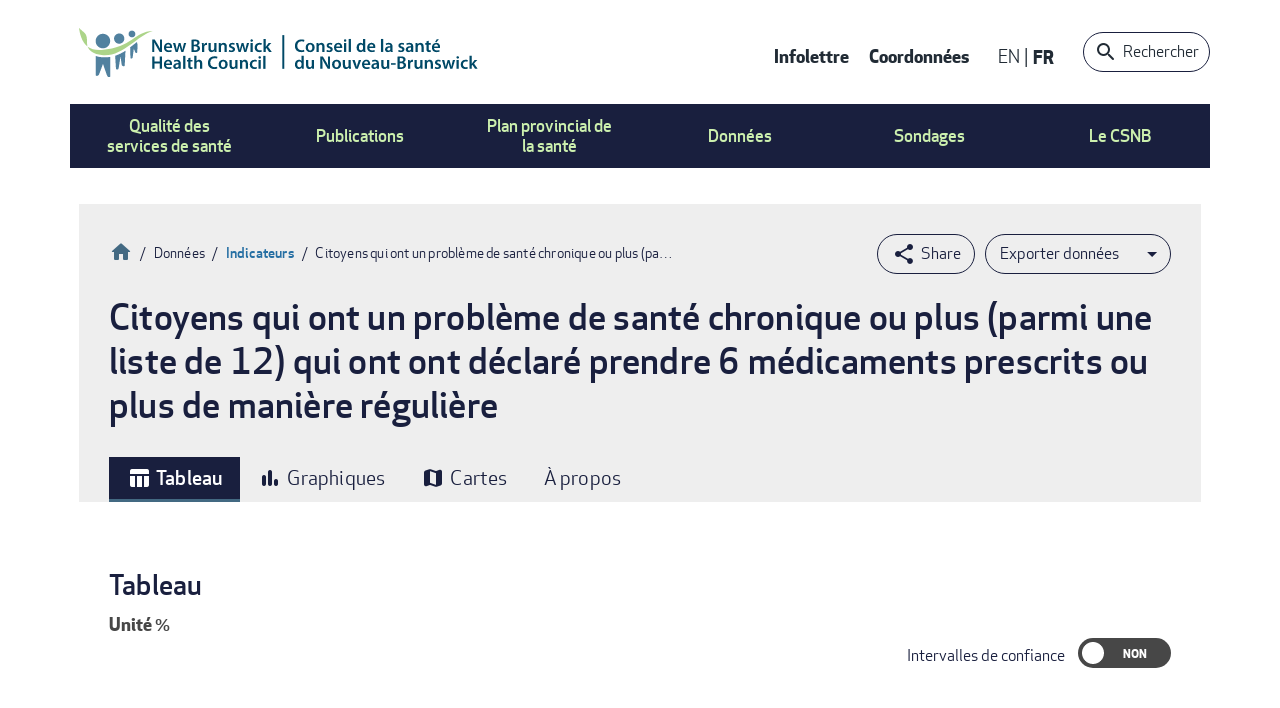

--- FILE ---
content_type: text/html; charset=UTF-8
request_url: https://csnb.ca/indicateurs/ph_med01_2
body_size: 53534
content:



<!DOCTYPE html>
<html lang="fr" dir="ltr" prefix="content: http://purl.org/rss/1.0/modules/content/  dc: http://purl.org/dc/terms/  foaf: http://xmlns.com/foaf/0.1/  og: http://ogp.me/ns#  rdfs: http://www.w3.org/2000/01/rdf-schema#  schema: http://schema.org/  sioc: http://rdfs.org/sioc/ns#  sioct: http://rdfs.org/sioc/types#  skos: http://www.w3.org/2004/02/skos/core#  xsd: http://www.w3.org/2001/XMLSchema# " class="is-ultimenu is-ultimobile">
  <head>
    <meta charset="utf-8" />
<script>(function(w,d,s,l,i){w[l]=w[l]||[];w[l].push({'gtm.start':
new Date().getTime(),event:'gtm.js'});var f=d.getElementsByTagName(s)[0],
j=d.createElement(s),dl=l!='dataLayer'?'&amp;l='+l:'';j.async=true;j.src=
'https://www.googletagmanager.com/gtm.js?id='+i+dl;f.parentNode.insertBefore(j,f);
})(window,document,'script','dataLayer','GTM-TFJJ672');
</script>
<meta name="description" content="Cet indicateur est le pourcentage de citoyens qui ont un problème de santé chronique ou plus (parmi une liste de 12) qui ont ont déclaré prendre 6 médicaments prescrits ou plus de manière régulière." />
<link rel="canonical" href="https://csnb.ca/indicateurs/ph_med01_2" />
<meta property="og:type" content="website" />
<meta property="og:url" content="https://csnb.ca/indicateurs/ph_med01_2" />
<meta property="og:title" content="Citoyens qui ont un problème de santé chronique ou plus (parmi une liste de 12) qui ont ont déclaré prendre 6 médicaments prescrits ou plus de manière régulière" />
<meta property="og:description" content="Cet indicateur est le pourcentage de citoyens qui ont un problème de santé chronique ou plus (parmi une liste de 12) qui ont ont déclaré prendre 6 médicaments prescrits ou plus de manière régulière." />
<meta name="Generator" content="Drupal 10 (https://www.drupal.org)" />
<meta name="MobileOptimized" content="width" />
<meta name="HandheldFriendly" content="true" />
<meta name="viewport" content="width=device-width, initial-scale=1.0" />
<link rel="preload" as="image" href="/sites/default/files/styles/medium/public/2023-07/staff.png?itok=voje5A8z" type="image/png" />
<link rel="preload" as="image" href="/sites/default/files/styles/medium/public/2023-07/council.png?itok=tm4kquuL" type="image/png" />
<link rel="preload" as="image" href="/sites/default/files/styles/medium/public/2023-07/mandate.png?itok=Vt-W5WDS" type="image/png" />
<link rel="preload" as="image" href="/sites/default/files/styles/medium/public/2023-07/nbsws.png?itok=nPiIPGsG" type="image/png" />
<link rel="preload" as="image" href="/sites/default/files/styles/medium/public/2023-07/primary%20health%20access%20article.png?itok=vlC4bgvc" type="image/png" />
<link rel="preload" as="image" href="/sites/default/files/styles/medium/public/2025-02/Population%20Health_1.jpg?itok=0mcPMwuX" type="image/jpeg" />
<link rel="preload" as="image" href="/sites/default/files/styles/medium/public/2023-07/home%20care%20survey%20image.png?itok=-ZW6XJpx" type="image/png" />
<link rel="preload" as="image" href="/sites/default/files/styles/medium/public/2023-07/acute%20care%20survey.png?itok=XE1Ktbfo" type="image/png" />
<link rel="preload" as="image" href="/sites/default/files/styles/medium/public/2023-07/patient%20voices%20network.png?itok=PQP-L1FG" type="image/png" />
<link rel="preload" as="image" href="/sites/default/files/styles/medium/public/2023-07/public%20reporting.png?itok=RkmAvLU1" type="image/png" />
<link rel="preload" as="image" href="/sites/default/files/styles/medium/public/2023-07/full%20report.png?itok=jCYzy83S" type="image/png" />
<link rel="preload" as="image" href="/sites/default/files/styles/medium/public/2023-07/articles.png?itok=stJ0uKvE" type="image/png" />
<link rel="preload" as="image" href="/sites/default/files/styles/medium/public/2023-07/infographics.png?itok=D5zw8qyr" type="image/png" />
<link rel="preload" as="image" href="/sites/default/files/styles/medium/public/2023-07/pop%20health%20profiles.png?itok=_FhlblgZ" type="image/png" />
<link rel="preload" as="image" href="/sites/default/files/styles/medium/public/2024-03/shutterstock_2291576633.jpg?itok=RCJpCXVb" type="image/jpeg" />
<link rel="preload" as="image" href="/sites/default/files/styles/medium/public/2025-03/acute%20care%20survey.png?itok=jNvaHslE" type="image/png" />
<link rel="preload" as="image" href="/sites/default/files/styles/medium/public/2025-03/Mental%20health%20and%20addiction.jpg?itok=ZX1NxU1K" type="image/jpeg" />
<link rel="preload" as="image" href="/sites/default/files/styles/medium/public/2024-10/shutterstock_2036186195.jpg?itok=X_Xay3b1" type="image/jpeg" />
<link rel="preload" as="image" href="/sites/default/files/styles/medium/public/2025-03/Health%20System%20Performance.jpg?itok=RGHa-ym1" type="image/jpeg" />
<link rel="icon" href="/touch-icons/favicon.ico" type="image/vnd.microsoft.icon" />
<link rel="alternate" hreflang="en" href="https://nbhc.ca/indicators/ph_med01_2" />
<link rel="alternate" hreflang="fr" href="https://csnb.ca/indicateurs/ph_med01_2" />

    <title>Citoyens qui ont un problème de santé chronique ou plus (parmi une liste de 12) qui ont ont déclaré prendre 6 médicaments prescrits ou plus de manière régulière | Conseil de la santé du Nouveau-Brunswick</title>
    <meta name="viewport" content="initial-scale=1, maximum-scale=1">

        <link rel="apple-touch-icon" sizes="180x180" href="/touch-icons/apple-touch-icon.png">
    <link rel="icon" type="image/png" sizes="32x32" href="/touch-icons/favicon-32x32.png">
    <link rel="icon" type="image/png" sizes="16x16" href="/touch-icons/favicon-16x16.png">
    <link rel="manifest" href="/touch-icons/manifest.json">
    <link rel="mask-icon" href="/touch-icons/safari-pinned-tab.svg" color="#51819f">
    <link rel="shortcut icon" href="/touch-icons/favicon.ico">
    <meta name="msapplication-config" content="/touch-icons/browserconfig.xml">
    <meta name="theme-color" content="#ffffff">
    

    <link rel="stylesheet" media="all" href="/sites/default/files/css/css_9P5wjaj7dQB06grrZJbo76mzaaf9pABN6BEfmF7svMk.css?delta=0&amp;language=fr&amp;theme=nbhc&amp;include=[base64]" />
<link rel="stylesheet" media="all" href="/sites/default/files/css/css_PVwRZiQRvTlEmOxcZVd64iyGR1cFrEG_etBEEF-T6lY.css?delta=1&amp;language=fr&amp;theme=nbhc&amp;include=[base64]" />

    

    <script>
      if (navigator && navigator.userAgent.match(/(MSIE 10)|(BlackBerry)/)) {
        var checkDrupal = setTimeout(function check(){
          if (typeof Drupal == 'undefined') {
            checkDrupal = setTimeout(check, 100);
            return;
          }
          else {
            document.querySelector('main').innerHTML =
            '<div class="browser-issue">' +
            Drupal.t("We recommend you use a supported browser such as Google Chrome, Microsoft Edge, Safari or Firefox.") +
            '</div>';
            clearTimeout(checkDrupal);
          }
        }, 100)
      }
      else if (navigator && navigator.userAgent.match(/(MSIE 9)|(MSIE 8)|(MSIE 7)|(MSIE 6)|(MSIE 5)/)) {
        setTimeout(function check() {
          document.querySelector('body').innerHTML =
            '<div class="browser-issue">' +
            "We recommend you use a supported browser such as Google Chrome, Microsoft Edge, Safari or Firefox." +
            '</div>';
        }, 100);
      }
    </script>
  </head>
  <body class="path-node-23928 user-logged-out path-node page-node-type-indicator lang-fr">
        <a href="#main-content" class="visually-hidden focusable skip-link">
      Aller au contenu principal
    </a>
    <noscript><iframe src="https://www.googletagmanager.com/ns.html?id=GTM-TFJJ672" height="0" width="0" style="display:none;visibility:hidden;"></iframe>
</noscript>
      <div class="dialog-off-canvas-main-canvas" data-off-canvas-main-canvas>
    <div class="layout-container">
  
  <div class="layout--inner">

    <div class="header--wrapper">
      <header class="layout--header" role="banner">
          <div class="region region-top">
    <div id="block-responsivemenumobileicon" class="responsive-menu-toggle-wrapper responsive-menu-toggle block block-responsive-menu block-responsive-menu-toggle">
  
    
      <a id="toggle-icon" class="toggle responsive-menu-toggle-icon" title="Menu" href="#off-canvas">
  <span class="icon"></span><span class="label">Menu</span>
</a>
  </div>
<div id="block-nbhc-branding" class="block block-system block-system-branding-block">
  
    
        <a href="https://csnb.ca/" title="Accueil" rel="home" class="site-logo">
      <img src="/themes/custom/nbhc/images/logos/nbhc-logo.svg" alt="Accueil" />
    </a>
      </div>
<nav role="navigation" aria-labelledby="block-contactusmenu-menu" id="block-contactusmenu" class="block block-menu navigation menu--contact-us">
            
  <h2 class="visually-hidden" id="block-contactusmenu-menu">Contact Us Menu</h2>
  

        
              <ul class="menu">
                    <li class="menu-item">
        <a href="https://csnb.ca/infolettre" data-drupal-link-system-path="webform/newsletter_subscription">Infolettre</a>
              </li>
                <li class="menu-item">
        <a href="https://csnb.ca/contactez-nous" data-drupal-link-system-path="node/61">Coordonnées</a>
              </li>
        </ul>
  


  </nav>
<div class="language-switcher-language-url block block-language block-language-blocklanguage-interface" id="block-languageswitcher" role="navigation">
  
    
      <ul class="links"><li hreflang="en" data-drupal-link-system-path="node/23928" class="en"><a href="https://nbhc.ca/indicators/ph_med01_2" class="language-link" hreflang="en" data-drupal-link-system-path="node/23928">EN</a></li><li hreflang="fr" data-drupal-link-system-path="node/23928" class="fr is-active" aria-current="page"><a href="https://csnb.ca/indicateurs/ph_med01_2" class="language-link is-active" hreflang="fr" data-drupal-link-system-path="node/23928" aria-current="page">Français</a></li></ul>
  </div>
<div class="nbhc-main-header-search block block-nbhc-header-searchblock block-main-header-search-block" data-drupal-selector="nbhc-main-header-search" id="block-nbhcheadersearchblock">
  
    
      <form action="/indicateurs/ph_med01_2" method="post" id="nbhc-main-header-search" accept-charset="UTF-8">
  <div class="js-form-item form-item js-form-type-textfield form-type-textfield js-form-item-textsearch form-item-textsearch form-no-label">
        <input placeholder="Saisir mot-clé" data-drupal-selector="edit-textsearch" type="text" id="edit-textsearch" name="textsearch" value="" size="60" maxlength="128" class="form-text" />

        </div>
<input data-drupal-selector="edit-submit" type="submit" id="edit-submit" name="op" value="Submit" class="button js-form-submit form-submit" />
<button type="button">Rechercher</button><input autocomplete="off" data-drupal-selector="form-xpsr5ubdrtme8jrzvd9bbdx-dihf9vtzozafcwefylm" type="hidden" name="form_build_id" value="form-xPsR5UbDRtMe8jrZvD9BbDx-dIHF9vTzOzafcwEfylM" />
<input data-drupal-selector="edit-nbhc-main-header-search" type="hidden" name="form_id" value="nbhc_main_header_search" />

</form>

  </div>

  </div>

        <nav class="nav-container">
  <div class="region region-nav">
    <div id="block-ultimenumainnavigation" class="block block-ultimenu block-ultimenu-blockultimenu-main">
  
    
      
<ul id="ultimenu-main" data-ultimenu="main" class="ultimenu ultimenu--offcanvas is-ultihover is-ulticaret--arrow ultimenu-- ultimenu--htb ultimenu--horizontal ultimenu--basic"><li class="ultimenu__item uitem uitem--ee49b7ba uitem--94fc2c98 has-ultimenu"><a class="ultimenu__link" href=""><div class="menu-item-container"><span class="menu--primary">Qualité des services de santé<span class="ultimenu__caret caret" aria-hidden="true"><i></i></span></span><span class="menu--secondary"></span></div></a><section class="ultimenu__flyout is-htb"><div class="ultimenu__region region region--count-1 region-ultimenu-main-ee49b7ba"><nav role="navigation" aria-labelledby="block-nbhc-mainnavigation-2-menu" id="block-nbhc-mainnavigation-2" class="menu--publications menu--columns block block-menu navigation menu--main"><h2 class="visually-hidden" id="block-nbhc-mainnavigation-2-menu">Main navigation</h2><ul data-region="ultimenu_main_ee49b7ba" class="menu menu-level-0"><li class="menu-item"><a href="https://csnb.ca/performance-du-systeme-de-sante" title="Performance du système de santé" class="link--image"><div class="link-title"><span>Performance du système de santé</span></div><div class="menu_link_content menu-link-contentmain view-mode-default menu-dropdown menu-dropdown-0 menu-type-default"><div class="blazy blazy--field blazy--field-image blazy--field-image--default field field--name-field-image field--type-entity-reference field--label-hidden field__item" data-blazy=""><div data-b-thumb="/sites/default/files/styles/medium/public/2025-03/Health%20System%20Performance.jpg?itok=RGHa-ym1" data-b-token="b-6084c116dcf" class="media media--blazy media--bundle--image media--image is-b-loading"><img alt="Health System Performance" decoding="async" class="media__element b-lazy" loading="lazy" data-src="/sites/default/files/styles/medium/public/2025-03/Health%20System%20Performance.jpg?itok=RGHa-ym1" src="data:image/svg+xml;charset=utf-8,%3Csvg%20xmlns%3D&#039;http%3A%2F%2Fwww.w3.org%2F2000%2Fsvg&#039;%20viewBox%3D&#039;0%200%20220%20147&#039;%2F%3E" width="220" height="147" typeof="foaf:Image" /></div></div></div></a></li><li class="menu-item"><a href="https://csnb.ca/soins-de-sante-primaires" title="Soins de santé primaires" class="link--image"><div class="link-title"><span>Soins de santé primaires</span></div><div class="menu_link_content menu-link-contentmain view-mode-default menu-dropdown menu-dropdown-0 menu-type-default"><div class="blazy blazy--field blazy--field-image blazy--field-image--default field field--name-field-image field--type-entity-reference field--label-hidden field__item" data-blazy=""><div data-b-thumb="/sites/default/files/styles/medium/public/2024-10/shutterstock_2036186195.jpg?itok=X_Xay3b1" data-b-token="b-c5895408996" class="media media--blazy media--bundle--image media--image is-b-loading"><img alt="cover" decoding="async" class="media__element b-lazy" loading="lazy" data-src="/sites/default/files/styles/medium/public/2024-10/shutterstock_2036186195.jpg?itok=X_Xay3b1" src="data:image/svg+xml;charset=utf-8,%3Csvg%20xmlns%3D&#039;http%3A%2F%2Fwww.w3.org%2F2000%2Fsvg&#039;%20viewBox%3D&#039;0%200%20220%20147&#039;%2F%3E" width="220" height="147" typeof="foaf:Image" /></div></div></div></a></li><li class="menu-item"><a href="https://csnb.ca/services-lies-la-sante-mentale-et-lutilisation-de-substances" title="Services liés à la santé mentale et à l’utilisation de substances" class="link--image"><div class="link-title"><span>Services liés à la santé mentale et à l’utilisation de substances</span></div><div class="menu_link_content menu-link-contentmain view-mode-default menu-dropdown menu-dropdown-0 menu-type-default"><div class="blazy blazy--field blazy--field-image blazy--field-image--default field field--name-field-image field--type-entity-reference field--label-hidden field__item" data-blazy=""><div data-b-thumb="/sites/default/files/styles/medium/public/2025-03/Mental%20health%20and%20addiction.jpg?itok=ZX1NxU1K" data-b-token="b-b486fd3e634" class="media media--blazy media--bundle--image media--image is-b-loading"><img alt="Mental Health and Addiction" decoding="async" class="media__element b-lazy" loading="lazy" data-src="/sites/default/files/styles/medium/public/2025-03/Mental%20health%20and%20addiction.jpg?itok=ZX1NxU1K" src="data:image/svg+xml;charset=utf-8,%3Csvg%20xmlns%3D&#039;http%3A%2F%2Fwww.w3.org%2F2000%2Fsvg&#039;%20viewBox%3D&#039;0%200%20220%20147&#039;%2F%3E" width="220" height="147" typeof="foaf:Image" /></div></div></div></a></li><li class="menu-item"><a href="https://csnb.ca/soins-aigu" title="Soins aigus" class="link--image"><div class="link-title"><span>Soins aigus</span></div><div class="menu_link_content menu-link-contentmain view-mode-default menu-dropdown menu-dropdown-0 menu-type-default"><div class="blazy blazy--field blazy--field-image blazy--field-image--default field field--name-field-image field--type-entity-reference field--label-hidden field__item" data-blazy=""><div data-b-thumb="/sites/default/files/styles/medium/public/2025-03/acute%20care%20survey.png?itok=jNvaHslE" data-b-token="b-c638dce2cbc" class="media media--blazy media--bundle--image media--image is-b-loading"><img alt="Acute Care" decoding="async" class="media__element b-lazy" loading="lazy" data-src="/sites/default/files/styles/medium/public/2025-03/acute%20care%20survey.png?itok=jNvaHslE" src="data:image/svg+xml;charset=utf-8,%3Csvg%20xmlns%3D&#039;http%3A%2F%2Fwww.w3.org%2F2000%2Fsvg&#039;%20viewBox%3D&#039;0%200%20220%20134&#039;%2F%3E" width="220" height="134" typeof="foaf:Image" /></div></div></div></a></li><li class="menu-item"><a href="https://csnb.ca/soins-continus" title="Soins continus" class="link--image"><div class="link-title"><span>Soins continus</span></div><div class="menu_link_content menu-link-contentmain view-mode-default menu-dropdown menu-dropdown-0 menu-type-default"><div class="blazy blazy--field blazy--field-image blazy--field-image--default field field--name-field-image field--type-entity-reference field--label-hidden field__item" data-blazy=""><div data-b-thumb="/sites/default/files/styles/medium/public/2024-03/shutterstock_2291576633.jpg?itok=RCJpCXVb" data-b-token="b-0ae9fbfc2a6" class="media media--blazy media--bundle--image media--image is-b-loading"><img alt="cover image" decoding="async" class="media__element b-lazy" loading="lazy" data-src="/sites/default/files/styles/medium/public/2024-03/shutterstock_2291576633.jpg?itok=RCJpCXVb" src="data:image/svg+xml;charset=utf-8,%3Csvg%20xmlns%3D&#039;http%3A%2F%2Fwww.w3.org%2F2000%2Fsvg&#039;%20viewBox%3D&#039;0%200%20220%20147&#039;%2F%3E" width="220" height="147" typeof="foaf:Image" /></div></div></div></a></li></ul></nav></div></section></li><li class="ultimenu__item uitem uitem--acb47787 uitem--e8817dc8 has-ultimenu"><a class="ultimenu__link" href=""><div class="menu-item-container"><span class="menu--primary">Publications<span class="ultimenu__caret caret" aria-hidden="true"><i></i></span></span><span class="menu--secondary"></span></div></a><section class="ultimenu__flyout is-htb"><div class="ultimenu__region region region--count-1 region-ultimenu-main-acb47787"><nav role="navigation" aria-labelledby="block-mainnavigation-7-menu" id="block-mainnavigation-7" class="menu--publications menu--columns block block-menu navigation menu--main"><h2 class="visually-hidden" id="block-mainnavigation-7-menu">Main navigation</h2><ul data-region="ultimenu_main_acb47787" class="menu menu-level-0"><li class="menu-item"><a href="https://csnb.ca/toutes-nos-publications/profils-de-sante-de-la-population" title="Profils de santé de la population" class="link--image"><div class="link-title"><span>Profils de santé de la population</span></div><div class="menu_link_content menu-link-contentmain view-mode-default menu-dropdown menu-dropdown-0 menu-type-default"><div class="blazy blazy--field blazy--field-image blazy--field-image--default field field--name-field-image field--type-entity-reference field--label-hidden field__item" data-blazy=""><div data-b-thumb="/sites/default/files/styles/medium/public/2023-07/pop%20health%20profiles.png?itok=_FhlblgZ" data-b-token="b-87e3bf28dd6" class="media media--blazy media--bundle--image media--image is-b-loading"><img decoding="async" class="media__element b-lazy" loading="lazy" data-src="/sites/default/files/styles/medium/public/2023-07/pop%20health%20profiles.png?itok=_FhlblgZ" src="data:image/svg+xml;charset=utf-8,%3Csvg%20xmlns%3D&#039;http%3A%2F%2Fwww.w3.org%2F2000%2Fsvg&#039;%20viewBox%3D&#039;0%200%20220%20134&#039;%2F%3E" width="220" height="134" typeof="foaf:Image" /></div></div></div></a></li><li class="menu-item"><a href="https://csnb.ca/publications?combine=&amp;tid=8233&amp;tid_2=All&amp;sort_by=field_date_value_1" title="Résumés graphiques" class="link--image"><div class="link-title"><span>Résumés graphiques</span></div><div class="menu_link_content menu-link-contentmain view-mode-default menu-dropdown menu-dropdown-0 menu-type-default"><div class="blazy blazy--field blazy--field-image blazy--field-image--default field field--name-field-image field--type-entity-reference field--label-hidden field__item" data-blazy=""><div data-b-thumb="/sites/default/files/styles/medium/public/2023-07/infographics.png?itok=D5zw8qyr" data-b-token="b-790aa77a4ce" class="media media--blazy media--bundle--image media--image is-b-loading"><img decoding="async" class="media__element b-lazy" loading="lazy" data-src="/sites/default/files/styles/medium/public/2023-07/infographics.png?itok=D5zw8qyr" src="data:image/svg+xml;charset=utf-8,%3Csvg%20xmlns%3D&#039;http%3A%2F%2Fwww.w3.org%2F2000%2Fsvg&#039;%20viewBox%3D&#039;0%200%20220%20134&#039;%2F%3E" width="220" height="134" typeof="foaf:Image" /></div></div></div></a></li><li class="menu-item"><a href="https://csnb.ca/publications?combine=&amp;tid=8232&amp;tid_2=All&amp;sort_by=field_date_value_1" title="Articles" class="link--image"><div class="link-title"><span>Articles</span></div><div class="menu_link_content menu-link-contentmain view-mode-default menu-dropdown menu-dropdown-0 menu-type-default"><div class="blazy blazy--field blazy--field-image blazy--field-image--default field field--name-field-image field--type-entity-reference field--label-hidden field__item" data-blazy=""><div data-b-thumb="/sites/default/files/styles/medium/public/2023-07/articles.png?itok=stJ0uKvE" data-b-token="b-52914fbc1f8" class="media media--blazy media--bundle--image media--image is-b-loading"><img decoding="async" class="media__element b-lazy" loading="lazy" data-src="/sites/default/files/styles/medium/public/2023-07/articles.png?itok=stJ0uKvE" src="data:image/svg+xml;charset=utf-8,%3Csvg%20xmlns%3D&#039;http%3A%2F%2Fwww.w3.org%2F2000%2Fsvg&#039;%20viewBox%3D&#039;0%200%20220%20134&#039;%2F%3E" width="220" height="134" typeof="foaf:Image" /></div></div></div></a></li><li class="menu-item"><a href="https://csnb.ca/publications" title="Tous nos rapports" class="link--image"><div class="link-title"><span>Tous nos rapports</span></div><div class="menu_link_content menu-link-contentmain view-mode-default menu-dropdown menu-dropdown-0 menu-type-default"><div class="blazy blazy--field blazy--field-image blazy--field-image--default field field--name-field-image field--type-entity-reference field--label-hidden field__item" data-blazy=""><div data-b-thumb="/sites/default/files/styles/medium/public/2023-07/full%20report.png?itok=jCYzy83S" data-b-token="b-d985c168576" class="media media--blazy media--bundle--image media--image is-b-loading"><img decoding="async" class="media__element b-lazy" loading="lazy" data-src="/sites/default/files/styles/medium/public/2023-07/full%20report.png?itok=jCYzy83S" src="data:image/svg+xml;charset=utf-8,%3Csvg%20xmlns%3D&#039;http%3A%2F%2Fwww.w3.org%2F2000%2Fsvg&#039;%20viewBox%3D&#039;0%200%20220%20134&#039;%2F%3E" width="220" height="134" typeof="foaf:Image" /></div></div></div></a></li></ul></nav></div></section></li><li class="ultimenu__item uitem uitem--bb7434dd uitem--97939a3d has-ultimenu"><a class="ultimenu__link" href=""><div class="menu-item-container"><span class="menu--primary">Plan provincial de la santé<span class="ultimenu__caret caret" aria-hidden="true"><i></i></span></span><span class="menu--secondary"></span></div></a><section class="ultimenu__flyout is-htb"><div class="ultimenu__region region region--count-1 region-ultimenu-main-bb7434dd"><nav role="navigation" aria-labelledby="block-mainnavigation-8-menu" id="block-mainnavigation-8" class="menu--province-health menu--columns block block-menu navigation menu--main"><h2 class="visually-hidden" id="block-mainnavigation-8-menu">Main navigation</h2><ul data-region="ultimenu_main_bb7434dd" class="menu menu-level-0"><li class="menu-item"><a href="https://csnb.ca/plan-provincial-de-la-sante-du-nouveau-brunswick-rapport-de-progres" title="Rapport public" class="link--image"><div class="link-title"><span>Rapport public</span></div><div class="menu_link_content menu-link-contentmain view-mode-default menu-dropdown menu-dropdown-0 menu-type-default"><div class="blazy blazy--field blazy--field-image blazy--field-image--default field field--name-field-image field--type-entity-reference field--label-hidden field__item" data-blazy=""><div data-b-thumb="/sites/default/files/styles/medium/public/2023-07/public%20reporting.png?itok=RkmAvLU1" data-b-token="b-459b1207dd9" class="media media--blazy media--bundle--image media--image is-b-loading"><img decoding="async" class="media__element b-lazy" loading="lazy" data-src="/sites/default/files/styles/medium/public/2023-07/public%20reporting.png?itok=RkmAvLU1" src="data:image/svg+xml;charset=utf-8,%3Csvg%20xmlns%3D&#039;http%3A%2F%2Fwww.w3.org%2F2000%2Fsvg&#039;%20viewBox%3D&#039;0%200%20220%20134&#039;%2F%3E" width="220" height="134" typeof="foaf:Image" /></div></div></div></a></li><li class="menu-item"><a href="https://csnb.ca/reseau-de-voix-des-patients" title="Réseau de voix des patients" class="link--image"><div class="link-title"><span>Réseau de voix des patients</span></div><div class="menu_link_content menu-link-contentmain view-mode-default menu-dropdown menu-dropdown-0 menu-type-default"><div class="blazy blazy--field blazy--field-image blazy--field-image--default field field--name-field-image field--type-entity-reference field--label-hidden field__item" data-blazy=""><div data-b-thumb="/sites/default/files/styles/medium/public/2023-07/patient%20voices%20network.png?itok=PQP-L1FG" data-b-token="b-79caa26509d" class="media media--blazy media--bundle--image media--image is-b-loading"><img decoding="async" class="media__element b-lazy" loading="lazy" data-src="/sites/default/files/styles/medium/public/2023-07/patient%20voices%20network.png?itok=PQP-L1FG" src="data:image/svg+xml;charset=utf-8,%3Csvg%20xmlns%3D&#039;http%3A%2F%2Fwww.w3.org%2F2000%2Fsvg&#039;%20viewBox%3D&#039;0%200%20220%20134&#039;%2F%3E" width="220" height="134" typeof="foaf:Image" /></div></div></div></a></li></ul></nav></div></section></li><li class="ultimenu__item uitem uitem--469455e3 uitem--fcf66e0e has-ultimenu"><a class="ultimenu__link" href=""><div class="menu-item-container"><span class="menu--primary">Données<span class="ultimenu__caret caret" aria-hidden="true"><i></i></span></span><span class="menu--secondary"></span></div></a><section class="ultimenu__flyout is-htb"><div class="ultimenu__region region region--count-3 region-ultimenu-main-469455e3"><nav role="navigation" aria-labelledby="block-datamenu-first-menu" id="block-datamenu-first" class="menu-column block block-menu navigation menu--main"><h2 class="visually-hidden" id="block-datamenu-first-menu">Data Menu First Column</h2><ul data-region="ultimenu_main_469455e3" class="menu menu-level-0"><li class="menu-item"><a href="https://csnb.ca/donnees/indicateurs" class="icon-indicator" data-drupal-link-system-path="data/indicators">Recherche d&#039;indicateurs</a><div class="menu_link_content menu-link-contentmain view-mode-default menu-dropdown menu-dropdown-0 menu-type-default"></div></li><li class="menu-item"><a href="https://csnb.ca/donnees/parcourir/tableaux-de-donnees" class="icon-topics" data-drupal-link-system-path="taxonomy/term/9130">Tableaux de données</a><div class="menu_link_content menu-link-contentmain view-mode-default menu-dropdown menu-dropdown-0 menu-type-default"></div></li></ul></nav><nav role="navigation" aria-labelledby="block-datamenu-second-menu" id="block-datamenu-second" class="menu-column block block-menu navigation menu--main"><h2 class="visually-hidden" id="block-datamenu-second-menu">Data Menu Second Column</h2><ul data-region="ultimenu_main_469455e3" class="menu menu-level-0"><li class="menu-item"><a href="https://csnb.ca/donnees/parcourir/zones-de-sante" class="icon-health-zones" data-drupal-link-system-path="taxonomy/term/5106">Par zone de santé</a><div class="menu_link_content menu-link-contentmain view-mode-default menu-dropdown menu-dropdown-0 menu-type-default"></div></li><li class="menu-item"><a href="https://csnb.ca/donnees/parcourir/communautes-du-csnb" class="icon-communities" data-drupal-link-system-path="taxonomy/term/5088">Par communauté</a><div class="menu_link_content menu-link-contentmain view-mode-default menu-dropdown menu-dropdown-0 menu-type-default"></div></li><li class="menu-item"><a href="https://csnb.ca/donnees/parcourir/hopitaux" class="icon-hospitals" data-drupal-link-system-path="taxonomy/term/5107">Par hôpital</a><div class="menu_link_content menu-link-contentmain view-mode-default menu-dropdown menu-dropdown-0 menu-type-default"></div></li><li class="menu-item"><a href="https://csnb.ca/donnees/parcourir/districts-scolaires" class="icon-school-districts" data-drupal-link-system-path="taxonomy/term/5110">Par district scolaire</a><div class="menu_link_content menu-link-contentmain view-mode-default menu-dropdown menu-dropdown-0 menu-type-default"></div></li></ul></nav><nav role="navigation" aria-labelledby="block-datamenu-third-menu" id="block-datamenu-third" class="menu-column block block-menu navigation menu--main"><h2 class="visually-hidden" id="block-datamenu-third-menu">Data Menu Third Column</h2><ul data-region="ultimenu_main_469455e3" class="menu menu-level-0"><li class="menu-item"><a href="https://csnb.ca/donnees/propos-de-nos-donnees" data-drupal-link-system-path="node/22901">À propos de nos données</a><div class="menu_link_content menu-link-contentmain view-mode-default menu-dropdown menu-dropdown-0 menu-type-default"></div></li><li class="menu-item"><a href="https://csnb.ca/depenses-de-sante" data-drupal-link-system-path="node/28511">Dépenses de santé</a><div class="menu_link_content menu-link-contentmain view-mode-default menu-dropdown menu-dropdown-0 menu-type-default"></div></li><li class="menu-item"><a href="https://csnb.ca/decesevitables" data-drupal-link-system-path="node/32665">Décès évitables</a><div class="menu_link_content menu-link-contentmain view-mode-default menu-dropdown menu-dropdown-0 menu-type-default"></div></li></ul></nav></div></section></li><li class="ultimenu__item uitem uitem--7e8e719e uitem--749e069f has-ultimenu"><a class="ultimenu__link" href=""><div class="menu-item-container"><span class="menu--primary">Sondages<span class="ultimenu__caret caret" aria-hidden="true"><i></i></span></span><span class="menu--secondary"></span></div></a><section class="ultimenu__flyout is-htb"><div class="ultimenu__region region region--count-1 region-ultimenu-main-7e8e719e"><nav role="navigation" aria-labelledby="block-mainnavigation-9-menu" id="block-mainnavigation-9" class="menu--surveys menu--columns block block-menu navigation menu--main"><h2 class="visually-hidden" id="block-mainnavigation-9-menu">Main navigation</h2><ul data-region="ultimenu_main_7e8e719e" class="menu menu-level-0"><li class="menu-item"><a href="https://csnb.ca/sondages/sondage-sur-les-soins-hospitaliers-aigus" title="Sondage sur les soins hospitaliers aigus" class="link--image"><div class="link-title"><span>Sondage sur les soins hospitaliers aigus</span></div><div class="menu_link_content menu-link-contentmain view-mode-default menu-dropdown menu-dropdown-0 menu-type-default"><div class="blazy blazy--field blazy--field-image blazy--field-image--default field field--name-field-image field--type-entity-reference field--label-hidden field__item" data-blazy=""><div data-b-thumb="/sites/default/files/styles/medium/public/2023-07/acute%20care%20survey.png?itok=XE1Ktbfo" data-b-token="b-2049bd67b76" class="media media--blazy media--bundle--image media--image is-b-loading"><img decoding="async" class="media__element b-lazy" loading="lazy" data-src="/sites/default/files/styles/medium/public/2023-07/acute%20care%20survey.png?itok=XE1Ktbfo" src="data:image/svg+xml;charset=utf-8,%3Csvg%20xmlns%3D&#039;http%3A%2F%2Fwww.w3.org%2F2000%2Fsvg&#039;%20viewBox%3D&#039;0%200%20220%20134&#039;%2F%3E" width="220" height="134" typeof="foaf:Image" /></div></div></div></a></li><li class="menu-item"><a href="https://csnb.ca/sondages/propos-du-sondage-sur-les-soins-domicile" title="Sondage sur les soins à domicile" class="link--image"><div class="link-title"><span>Sondage sur les soins à domicile</span></div><div class="menu_link_content menu-link-contentmain view-mode-default menu-dropdown menu-dropdown-0 menu-type-default"><div class="blazy blazy--field blazy--field-image blazy--field-image--default field field--name-field-image field--type-entity-reference field--label-hidden field__item" data-blazy=""><div data-b-thumb="/sites/default/files/styles/medium/public/2023-07/home%20care%20survey%20image.png?itok=-ZW6XJpx" data-b-token="b-58a23f6b66c" class="media media--blazy media--bundle--image media--image is-b-loading"><img decoding="async" class="media__element b-lazy" loading="lazy" data-src="/sites/default/files/styles/medium/public/2023-07/home%20care%20survey%20image.png?itok=-ZW6XJpx" src="data:image/svg+xml;charset=utf-8,%3Csvg%20xmlns%3D&#039;http%3A%2F%2Fwww.w3.org%2F2000%2Fsvg&#039;%20viewBox%3D&#039;0%200%20220%20134&#039;%2F%3E" width="220" height="134" typeof="foaf:Image" /></div></div></div></a></li><li class="menu-item"><a href="https://csnb.ca/sondages/sondage-sur-la-sante-de-la-population" title="Sondage sur la santé de population" class="link--image"><div class="link-title"><span>Sondage sur la santé de population</span></div><div class="menu_link_content menu-link-contentmain view-mode-default menu-dropdown menu-dropdown-0 menu-type-default"><div class="blazy blazy--field blazy--field-image blazy--field-image--default field field--name-field-image field--type-entity-reference field--label-hidden field__item" data-blazy=""><div data-b-thumb="/sites/default/files/styles/medium/public/2025-02/Population%20Health_1.jpg?itok=0mcPMwuX" data-b-token="b-707514068e6" class="media media--blazy media--bundle--image media--image is-b-loading"><img alt="Population Health Survey" decoding="async" class="media__element b-lazy" loading="lazy" data-src="/sites/default/files/styles/medium/public/2025-02/Population%20Health_1.jpg?itok=0mcPMwuX" src="data:image/svg+xml;charset=utf-8,%3Csvg%20xmlns%3D&#039;http%3A%2F%2Fwww.w3.org%2F2000%2Fsvg&#039;%20viewBox%3D&#039;0%200%20220%20124&#039;%2F%3E" width="220" height="124" typeof="foaf:Image" /></div></div></div></a></li><li class="menu-item"><a href="https://csnb.ca/sondages/sondages-sur-les-soins-primaires" title="Sondages sur les soins primaires" class="link--image"><div class="link-title"><span>Sondages sur les soins primaires</span></div><div class="menu_link_content menu-link-contentmain view-mode-default menu-dropdown menu-dropdown-0 menu-type-default"><div class="blazy blazy--field blazy--field-image blazy--field-image--default field field--name-field-image field--type-entity-reference field--label-hidden field__item" data-blazy=""><div data-b-thumb="/sites/default/files/styles/medium/public/2023-07/primary%20health%20access%20article.png?itok=vlC4bgvc" data-b-token="b-d845c3a2d51" class="media media--blazy media--bundle--image media--image is-b-loading"><img decoding="async" class="media__element b-lazy" loading="lazy" data-src="/sites/default/files/styles/medium/public/2023-07/primary%20health%20access%20article.png?itok=vlC4bgvc" src="data:image/svg+xml;charset=utf-8,%3Csvg%20xmlns%3D&#039;http%3A%2F%2Fwww.w3.org%2F2000%2Fsvg&#039;%20viewBox%3D&#039;0%200%20220%20134&#039;%2F%3E" width="220" height="134" typeof="foaf:Image" /></div></div></div></a></li><li class="menu-item"><a href="https://csnb.ca/sondages/sondage-sur-le-mieux-etre-et-le-milieu-dapprentissage-des-eleves" title="Sondage sur le mieux-être et le milieu d’apprentissage des élèves" class="link--image"><div class="link-title"><span>Sondage sur le mieux-être et le milieu d’apprentissage des élèves</span></div><div class="menu_link_content menu-link-contentmain view-mode-default menu-dropdown menu-dropdown-0 menu-type-default"><div class="blazy blazy--field blazy--field-image blazy--field-image--default field field--name-field-image field--type-entity-reference field--label-hidden field__item" data-blazy=""><div data-b-thumb="/sites/default/files/styles/medium/public/2023-07/nbsws.png?itok=nPiIPGsG" data-b-token="b-234c32883f3" class="media media--blazy media--bundle--image media--image is-b-loading"><img decoding="async" class="media__element b-lazy" loading="lazy" data-src="/sites/default/files/styles/medium/public/2023-07/nbsws.png?itok=nPiIPGsG" src="data:image/svg+xml;charset=utf-8,%3Csvg%20xmlns%3D&#039;http%3A%2F%2Fwww.w3.org%2F2000%2Fsvg&#039;%20viewBox%3D&#039;0%200%20220%20134&#039;%2F%3E" width="220" height="134" typeof="foaf:Image" /></div></div></div></a></li></ul></nav></div></section></li><li class="ultimenu__item uitem uitem--ccf1f030 uitem--e175661f has-ultimenu"><a class="ultimenu__link" href=""><div class="menu-item-container"><span class="menu--primary">Le CSNB<span class="ultimenu__caret caret" aria-hidden="true"><i></i></span></span><span class="menu--secondary"></span></div></a><section class="ultimenu__flyout is-htb"><div class="ultimenu__region region region--count-2 region-ultimenu-main-ccf1f030"><nav role="navigation" aria-labelledby="block-mainnavigation-10-menu" id="block-mainnavigation-10" class="menu--about-us menu--columns block block-menu navigation menu--main"><h2 class="visually-hidden" id="block-mainnavigation-10-menu">About Us - First Column</h2><ul data-region="ultimenu_main_ccf1f030" class="menu menu-level-0"><li class="menu-item"><a href="https://csnb.ca/mandat" title="Mandat" class="link--image"><div class="link-title"><span>Mandat</span></div><div class="menu_link_content menu-link-contentmain view-mode-default menu-dropdown menu-dropdown-0 menu-type-default"><div class="blazy blazy--field blazy--field-image blazy--field-image--default field field--name-field-image field--type-entity-reference field--label-hidden field__item" data-blazy=""><div data-b-thumb="/sites/default/files/styles/medium/public/2023-07/mandate.png?itok=Vt-W5WDS" data-b-token="b-adb8b2aa461" class="media media--blazy media--bundle--image media--image is-b-loading"><img decoding="async" class="media__element b-lazy" loading="lazy" data-src="/sites/default/files/styles/medium/public/2023-07/mandate.png?itok=Vt-W5WDS" src="data:image/svg+xml;charset=utf-8,%3Csvg%20xmlns%3D&#039;http%3A%2F%2Fwww.w3.org%2F2000%2Fsvg&#039;%20viewBox%3D&#039;0%200%20220%20134&#039;%2F%3E" width="220" height="134" typeof="foaf:Image" /></div></div></div></a></li><li class="menu-item"><a href="https://csnb.ca/membres-du-conseil" title="Membres du Conseil" class="link--image"><div class="link-title"><span>Membres du Conseil</span></div><div class="menu_link_content menu-link-contentmain view-mode-default menu-dropdown menu-dropdown-0 menu-type-default"><div class="blazy blazy--field blazy--field-image blazy--field-image--default field field--name-field-image field--type-entity-reference field--label-hidden field__item" data-blazy=""><div data-b-thumb="/sites/default/files/styles/medium/public/2023-07/council.png?itok=tm4kquuL" data-b-token="b-28ec8b01190" class="media media--blazy media--bundle--image media--image is-b-loading"><img decoding="async" class="media__element b-lazy" loading="lazy" data-src="/sites/default/files/styles/medium/public/2023-07/council.png?itok=tm4kquuL" src="data:image/svg+xml;charset=utf-8,%3Csvg%20xmlns%3D&#039;http%3A%2F%2Fwww.w3.org%2F2000%2Fsvg&#039;%20viewBox%3D&#039;0%200%20220%20134&#039;%2F%3E" width="220" height="134" typeof="foaf:Image" /></div></div></div></a></li><li class="menu-item"><a href="https://csnb.ca/membres-de-lequipe" title="Membres de l&#039;équipe" class="link--image"><div class="link-title"><span>Membres de l&#039;équipe</span></div><div class="menu_link_content menu-link-contentmain view-mode-default menu-dropdown menu-dropdown-0 menu-type-default"><div class="blazy blazy--field blazy--field-image blazy--field-image--default field field--name-field-image field--type-entity-reference field--label-hidden field__item" data-blazy=""><div data-b-thumb="/sites/default/files/styles/medium/public/2023-07/staff.png?itok=voje5A8z" data-b-token="b-979f17d063d" class="media media--blazy media--bundle--image media--image is-b-loading"><img decoding="async" class="media__element b-lazy" loading="lazy" data-src="/sites/default/files/styles/medium/public/2023-07/staff.png?itok=voje5A8z" src="data:image/svg+xml;charset=utf-8,%3Csvg%20xmlns%3D&#039;http%3A%2F%2Fwww.w3.org%2F2000%2Fsvg&#039;%20viewBox%3D&#039;0%200%20220%20134&#039;%2F%3E" width="220" height="134" typeof="foaf:Image" /></div></div></div></a></li></ul></nav><nav role="navigation" aria-labelledby="block-mainnavigation-5-menu" id="block-mainnavigation-5" class="menu--about-us menu--list block block-menu navigation menu--main"><h2 class="visually-hidden" id="block-mainnavigation-5-menu">About Us - Second Column</h2><ul data-region="ultimenu_main_ccf1f030" class="menu menu-level-0"><li class="menu-item"><a href="https://csnb.ca/historique" title="" id="" name="" rel="" style="" target="" accesskey="" data-drupal-link-system-path="node/8076">Historique</a><div class="menu_link_content menu-link-contentmain view-mode-default menu-dropdown menu-dropdown-0 menu-type-default"></div></li><li class="menu-item"><a href="https://csnb.ca/politiques" title="" id="" name="" rel="" target="" accesskey="" data-drupal-link-system-path="policies">Politiques</a><div class="menu_link_content menu-link-contentmain view-mode-default menu-dropdown menu-dropdown-0 menu-type-default"></div></li><li class="menu-item"><a href="https://csnb.ca/carrieres-au-sein-du-CSNB" title="" id="" name="" rel="" target="" accesskey="" data-drupal-link-system-path="careers-at-NBHC">Carrières au sein du CSNB</a><div class="menu_link_content menu-link-contentmain view-mode-default menu-dropdown menu-dropdown-0 menu-type-default"></div></li><li class="menu-item"><a href="/publications/reports?combine=&amp;tid=All&amp;tid_2=8231&amp;sort_by=field_date_value_1" data-drupal-link-query="{&quot;combine&quot;:&quot;&quot;,&quot;sort_by&quot;:&quot;field_date_value_1&quot;,&quot;tid&quot;:&quot;All&quot;,&quot;tid_2&quot;:&quot;8231&quot;}">Rapports annuels et plans d&#039;affaires</a><div class="menu_link_content menu-link-contentmain view-mode-default menu-dropdown menu-dropdown-0 menu-type-default"></div></li><li class="menu-item"><a href="https://csnb.ca/contactez-nous" title="" id="" name="" rel="" style="" target="" accesskey="" data-drupal-link-system-path="node/61">Nous joindre</a><div class="menu_link_content menu-link-contentmain view-mode-default menu-dropdown menu-dropdown-0 menu-type-default"></div></li></ul></nav></div></section></li></ul><button data-ultimenu-button="#ultimenu-main" class="button button--ultimenu button--ultiburger" aria-label="Menu Main navigation"><span class="bars">Menu Main navigation</span></button>
  </div>

  </div>
</nav>

      </header>
    </div>

    
    

          <div class="layout--prefix" role="complementary">
          <div class="region region-prefix">
    <div data-drupal-messages-fallback class="hidden"></div>

  </div>

      </div>
    
    <main class="layout--main nbhc-new" role="main">
      <a id="main-content" tabindex="-1"></a>
      <div class="layout--content">
        <div class="header-section">
          <div class="float-right d-none d-lg-flex">
            <div id="block-shareblock" class="block block-nbhc-core block-share-block">
  
    
      <div class="clear-both share-btn-block">
  <button class="btn btn-outline-primary btn-share">
    <span class="share-icon"></span>
    <span class="social">
      Partager
      <a aria-label="link share" data-js-share="share" data-type="link" class="link"></a>
      <a aria-label="facebook share" data-js-share="share" data-type="fb" href="#" class="facebook"></a>
      <a aria-label="linkedin share" data-js-share="share" data-type="linkedin" href="#" class="linkedin"></a>
    </span>
    <span class="link-tooltip">
      Link copied
    </span>
  </button>
</div>

  </div>

            <div id="block-exportblock" class="block block-nbhc-core block-export-block">
  
    
      <div class="clear-both export-btn-block">
    <div class="btn-group dropdown-export">
        <button class="btn btn-outline-primary dropdown-toggle" type="button" id="dropdownExportButton"
            data-toggle="dropdown" aria-haspopup="true" aria-expanded="false">Exporter données</button>
        <div class="dropdown-menu dropdown-menu-right" aria-labelledby="dropdownExportButton">
                            <a class="dropdown-item" target="_blank" href="https://csnb.ca/download/csv/23928?cuts=">CSV</a>
                        <a class="dropdown-item" target="_blank" href="https://csnb.ca/download/pdf/23928?cuts=">PDF</a>
        </div>
    </div>
</div>

  </div>

          </div>
          <div id="block-nbhc-breadcrumbs" class="block block-system block-system-breadcrumb-block">
  
    
        <nav class="breadcrumb" role="navigation" aria-labelledby="system-breadcrumb">
    <h2 id="system-breadcrumb" class="visually-hidden">Fil d'Ariane</h2>
    <ol>
          <li>
                  <a href="https://csnb.ca/">Accueil</a>
              </li>
          <li>
                  Données
              </li>
          <li>
                  <a href="https://csnb.ca/donnees/indicateurs">Indicateurs</a>
              </li>
          <li>
                  Citoyens qui ont un problème de santé chronique ou plus (pa…
              </li>
        </ol>
  </nav>

  </div>

          <div>
            <div id="block-titledropblock" class="block block-nbhc-core block-title-drop-block">
  
    
      <div class="title-drop-block">
  
      <h1>Citoyens qui ont un problème de santé chronique ou plus (parmi une liste de 12) qui ont ont déclaré prendre 6 médicaments prescrits ou plus de manière régulière</h1>
      </div>

  </div>


            <div class="d-lg-none d-flex">
              <div id="block-shareblock" class="block block-nbhc-core block-share-block">
  
    
      <div class="clear-both share-btn-block">
  <button class="btn btn-outline-primary btn-share">
    <span class="share-icon"></span>
    <span class="social">
      Partager
      <a aria-label="link share" data-js-share="share" data-type="link" class="link"></a>
      <a aria-label="facebook share" data-js-share="share" data-type="fb" href="#" class="facebook"></a>
      <a aria-label="linkedin share" data-js-share="share" data-type="linkedin" href="#" class="linkedin"></a>
    </span>
    <span class="link-tooltip">
      Link copied
    </span>
  </button>
</div>

  </div>

              <div id="block-exportblock" class="block block-nbhc-core block-export-block">
  
    
      <div class="clear-both export-btn-block">
    <div class="btn-group dropdown-export">
        <button class="btn btn-outline-primary dropdown-toggle" type="button" id="dropdownExportButton"
            data-toggle="dropdown" aria-haspopup="true" aria-expanded="false">Exporter données</button>
        <div class="dropdown-menu dropdown-menu-right" aria-labelledby="dropdownExportButton">
                            <a class="dropdown-item" target="_blank" href="https://csnb.ca/download/csv/23928?cuts=">CSV</a>
                        <a class="dropdown-item" target="_blank" href="https://csnb.ca/download/pdf/23928?cuts=">PDF</a>
        </div>
    </div>
</div>

  </div>

            </div>

            <ul class="nav d-none d-md-flex" role="tablist">
              <li class="nav-item">
                <a class="nav-link active" data-toggle="tab" href="#tables" role="tab" aria-controls="table"
                   aria-selected="true"><span class="material-icons-round">
                    table_chart
                  </span>Tableau</a>
              </li>
                            <li class="nav-item">
                <a class="nav-link d-none" data-toggle="tab" href="#chart" role="tab" aria-controls="chart"
                   aria-selected="false"><span class="material-icons-round">
                    bar_chart
                  </span>Graphiques</a>
              </li>
                                          <li class="nav-item">
                <a class="nav-link d-none" data-toggle="tab" href="#map" role="tab" aria-controls="map"
                   aria-selected="false"><span class="material-icons-round">
                    map
                  </span>Cartes</a>
              </li>
                            <li class="nav-item">
                <a class="nav-link" data-toggle="tab" href="#about" role="tab" aria-controls="about"
                   aria-selected="false">À propos</a>
              </li>
            </ul>
          </div>

        </div>
          <div class="region region-content">
    <div id="block-nbhc-content" class="block block-system block-system-main-block">
  
    
      



<article data-history-node-id="23928" about="https://csnb.ca/indicateurs/ph_med01_2" class="node node--type-indicator node--view-mode-full">

  
    

  <div class="node__content">
    <div class="tab-content">
      <div class="tab-pane fade show active tab-table" id="tables">
  <h2>Tableau</h2>
  <p><span class="unit-label">Unité</span> <span class="unit-value">%</span></p>
      <div class="confidence-intervals">
      <label class="lbl-ind" for="confidence_intervals">Intervalles de confiance</label>
      <input autocomplete="off" id="confidence_intervals" type="checkbox" netliva-switch data-active-text="Oui" data-passive-text="Non " />
    </div>
    <div class="nbhc-data-table-wrapper pt-5">
    <table class="nbhc-data-table indicator">
      <thead>
      <tr class="nbhc-data-table-header">
        <th class="spacer"></th>
                  <th data-section="period_2024">
            <span class="desc">Année</span>
            <span class="subtitle">2024</span>
          </th>
                  <th data-section="period_2023">
            <span class="desc">Année</span>
            <span class="subtitle">2023</span>
          </th>
                  <th data-section="period_2020">
            <span class="desc">Année</span>
            <span class="subtitle">2020</span>
          </th>
                  <th data-section="period_2017">
            <span class="desc">Année</span>
            <span class="subtitle">2017</span>
          </th>
                  <th data-section="period_2014">
            <span class="desc">Année</span>
            <span class="subtitle">2014</span>
          </th>
                  <th data-section="period_2011">
            <span class="desc">Année</span>
            <span class="subtitle">2011</span>
          </th>
              </tr>
      <tr class="nbhc-data-table-navigation">
        <th class="nbhc-data-table-prev-th spacer">
          <div class="nbhc-data-table-prev"><button class="btn btn-light"><span class="material-icons-round">
                        chevron_left
                      </span></button></div>
        </th>
        <th data-spacer="spacer" class="spacer"></th>
        <th data-spacer="spacer" class="spacer"></th>
        <th data-spacer="spacer" class="spacer"></th>
        <th data-spacer="spacer" class="spacer"></th>
        <th data-spacer="spacer" class="spacer"></th>
        <th class="nbhc-data-table-next-th spacer">
          <div class="nbhc-data-table-next">
            <button class="btn btn-light"><span class="material-icons-round">
                        chevron_right
                      </span></button>
          </div>
        </th>
      </tr>
      </thead>
      <tbody>
              <tr class="nbhc-data-table-section" data-row-section="subsection_5124" data-level="1">
          <th colspan="50">
            <a href="#">Province</a>
            <button class="btn-section-collapse btn btn-light">
              <span class="material-icons-round">expand_less</span>
            </button>
          </th>
        </tr>
                  <tr class="nbhc-data-table-section" data-parent="subsection_5124" data-level="2">
            <th class="spacer">
              <b>Nouveau-Brunswick</b>
            </th>
                          <td data-section="period_2024">
                <div class="value">
                                    <div class="main-value cl-17,2">17,2</div>
                  <div class="intervals-value">16,1 - 18,3</div>
                </div>
              </td>
                          <td data-section="period_2023">
                <div class="value">
                                    <div class="main-value cl-17,4">17,4</div>
                  <div class="intervals-value">16,4 - 18,5</div>
                </div>
              </td>
                          <td data-section="period_2020">
                <div class="value">
                                    <div class="main-value cl-17,6">17,6</div>
                  <div class="intervals-value">16,8 - 18,4</div>
                </div>
              </td>
                          <td data-section="period_2017">
                <div class="value">
                                    <div class="main-value cl-16,4">16,4</div>
                  <div class="intervals-value">15,8 - 17,0</div>
                </div>
              </td>
                          <td data-section="period_2014">
                <div class="value">
                                    <div class="main-value cl-15,2">15,2</div>
                  <div class="intervals-value">14,6 - 15,8</div>
                </div>
              </td>
                          <td data-section="period_2011">
                <div class="value">
                                    <div class="main-value cl-12,4">12,4</div>
                  <div class="intervals-value">11,9 - 13,0</div>
                </div>
              </td>
                      </tr>
                      <tr class="nbhc-data-table-section" data-row-section="subsection_5101" data-level="1">
          <th colspan="50">
            <a href="#">Zones de santé</a>
            <button class="btn-section-collapse btn btn-light">
              <span class="material-icons-round">expand_less</span>
            </button>
          </th>
        </tr>
                  <tr class="nbhc-data-table-section" data-parent="subsection_5101" data-level="2">
            <th class="spacer">
              <b>Zone 1 - Région de Moncton et du Sud-Est</b>
            </th>
                          <td data-section="period_2024">
                <div class="value">
                                    <div class="main-value cl-13,2">13,2</div>
                  <div class="intervals-value">11,3 - 15,2</div>
                </div>
              </td>
                          <td data-section="period_2023">
                <div class="value">
                                    <div class="main-value cl-15,3">15,3</div>
                  <div class="intervals-value">13,3 - 17,2</div>
                </div>
              </td>
                          <td data-section="period_2020">
                <div class="value">
                                    <div class="main-value cl-14,8">14,8</div>
                  <div class="intervals-value">13,4 - 16,3</div>
                </div>
              </td>
                          <td data-section="period_2017">
                <div class="value">
                                    <div class="main-value cl-15,4">15,4</div>
                  <div class="intervals-value">14,2 - 16,5</div>
                </div>
              </td>
                          <td data-section="period_2014">
                <div class="value">
                                    <div class="main-value cl-13,9">13,9</div>
                  <div class="intervals-value">12,7 - 15,1</div>
                </div>
              </td>
                          <td data-section="period_2011">
                <div class="value">
                                    <div class="main-value cl-11,7">11,7</div>
                  <div class="intervals-value">10,6 - 12,8</div>
                </div>
              </td>
                      </tr>
                  <tr class="nbhc-data-table-section" data-parent="subsection_5101" data-level="2">
            <th class="spacer">
              <b>Zone 2 - Région de Fundy et de Saint John</b>
            </th>
                          <td data-section="period_2024">
                <div class="value">
                                    <div class="main-value cl-16,7">16,7</div>
                  <div class="intervals-value">14,4 - 19,1</div>
                </div>
              </td>
                          <td data-section="period_2023">
                <div class="value">
                                    <div class="main-value cl-18,8">18,8</div>
                  <div class="intervals-value">16,2 - 21,3</div>
                </div>
              </td>
                          <td data-section="period_2020">
                <div class="value">
                                    <div class="main-value cl-17,0">17,0</div>
                  <div class="intervals-value">15,3 - 18,7</div>
                </div>
              </td>
                          <td data-section="period_2017">
                <div class="value">
                                    <div class="main-value cl-16,2">16,2</div>
                  <div class="intervals-value">14,9 - 17,5</div>
                </div>
              </td>
                          <td data-section="period_2014">
                <div class="value">
                                    <div class="main-value cl-12,4">12,4</div>
                  <div class="intervals-value">11,3 - 13,5</div>
                </div>
              </td>
                          <td data-section="period_2011">
                <div class="value">
                                    <div class="main-value cl-11,3">11,3</div>
                  <div class="intervals-value">10,2 - 12,4</div>
                </div>
              </td>
                      </tr>
                  <tr class="nbhc-data-table-section" data-parent="subsection_5101" data-level="2">
            <th class="spacer">
              <b>Zone 3 - Région de Fredericton et de la vallée</b>
            </th>
                          <td data-section="period_2024">
                <div class="value">
                                    <div class="main-value cl-18,4">18,4</div>
                  <div class="intervals-value">16,1 - 20,8</div>
                </div>
              </td>
                          <td data-section="period_2023">
                <div class="value">
                                    <div class="main-value cl-15,0">15,0</div>
                  <div class="intervals-value">12,8 - 17,1</div>
                </div>
              </td>
                          <td data-section="period_2020">
                <div class="value">
                                    <div class="main-value cl-16,8">16,8</div>
                  <div class="intervals-value">15,3 - 18,2</div>
                </div>
              </td>
                          <td data-section="period_2017">
                <div class="value">
                                    <div class="main-value cl-15,4">15,4</div>
                  <div class="intervals-value">14,1 - 16,7</div>
                </div>
              </td>
                          <td data-section="period_2014">
                <div class="value">
                                    <div class="main-value cl-15,0">15,0</div>
                  <div class="intervals-value">13,8 - 16,2</div>
                </div>
              </td>
                          <td data-section="period_2011">
                <div class="value">
                                    <div class="main-value cl-13,1">13,1</div>
                  <div class="intervals-value">11,9 - 14,3</div>
                </div>
              </td>
                      </tr>
                  <tr class="nbhc-data-table-section" data-parent="subsection_5101" data-level="2">
            <th class="spacer">
              <b>Zone 4 - Région du Madawaska et du Nord-Ouest</b>
            </th>
                          <td data-section="period_2024">
                <div class="value">
                                    <div class="main-value cl-24,3">24,3</div>
                  <div class="intervals-value">20,0 - 28,5</div>
                </div>
              </td>
                          <td data-section="period_2023">
                <div class="value">
                                    <div class="main-value cl-20,9">20,9</div>
                  <div class="intervals-value">16,5 - 25,3</div>
                </div>
              </td>
                          <td data-section="period_2020">
                <div class="value">
                                    <div class="main-value cl-22,7">22,7</div>
                  <div class="intervals-value">19,7 - 25,7</div>
                </div>
              </td>
                          <td data-section="period_2017">
                <div class="value">
                                    <div class="main-value cl-19,3">19,3</div>
                  <div class="intervals-value">17,1 - 21,6</div>
                </div>
              </td>
                          <td data-section="period_2014">
                <div class="value">
                                    <div class="main-value cl-18,7">18,7</div>
                  <div class="intervals-value">16,1 - 21,2</div>
                </div>
              </td>
                          <td data-section="period_2011">
                <div class="value">
                                    <div class="main-value cl-16,1">16,1</div>
                  <div class="intervals-value">14,0 - 18,3</div>
                </div>
              </td>
                      </tr>
                  <tr class="nbhc-data-table-section" data-parent="subsection_5101" data-level="2">
            <th class="spacer">
              <b>Zone 5 - Région de Restigouche</b>
            </th>
                          <td data-section="period_2024">
                <div class="value">
                                    <div class="main-value cl-29,5">29,5</div>
                  <div class="intervals-value">24,5 - 34,5</div>
                </div>
              </td>
                          <td data-section="period_2023">
                <div class="value">
                                    <div class="main-value cl-25,7">25,7</div>
                  <div class="intervals-value">21,2 - 30,2</div>
                </div>
              </td>
                          <td data-section="period_2020">
                <div class="value">
                                    <div class="main-value cl-24,6">24,6</div>
                  <div class="intervals-value">20,9 - 28,3</div>
                </div>
              </td>
                          <td data-section="period_2017">
                <div class="value">
                                    <div class="main-value cl-22,1">22,1</div>
                  <div class="intervals-value">18,9 - 25,3</div>
                </div>
              </td>
                          <td data-section="period_2014">
                <div class="value">
                                    <div class="main-value cl-24,0">24,0</div>
                  <div class="intervals-value">19,9 - 28,1</div>
                </div>
              </td>
                          <td data-section="period_2011">
                <div class="value">
                                    <div class="main-value cl-16,2">16,2</div>
                  <div class="intervals-value">13,4 - 19,0</div>
                </div>
              </td>
                      </tr>
                  <tr class="nbhc-data-table-section" data-parent="subsection_5101" data-level="2">
            <th class="spacer">
              <b>Zone 6 - Région de Bathurst et de la Péninsule acadienne</b>
            </th>
                          <td data-section="period_2024">
                <div class="value">
                                    <div class="main-value cl-17,7">17,7</div>
                  <div class="intervals-value">14,1 - 21,4</div>
                </div>
              </td>
                          <td data-section="period_2023">
                <div class="value">
                                    <div class="main-value cl-21,1">21,1</div>
                  <div class="intervals-value">17,2 - 25,0</div>
                </div>
              </td>
                          <td data-section="period_2020">
                <div class="value">
                                    <div class="main-value cl-21,4">21,4</div>
                  <div class="intervals-value">19,0 - 23,7</div>
                </div>
              </td>
                          <td data-section="period_2017">
                <div class="value">
                                    <div class="main-value cl-19,6">19,6</div>
                  <div class="intervals-value">17,5 - 21,7</div>
                </div>
              </td>
                          <td data-section="period_2014">
                <div class="value">
                                    <div class="main-value cl-19,3">19,3</div>
                  <div class="intervals-value">16,9 - 21,6</div>
                </div>
              </td>
                          <td data-section="period_2011">
                <div class="value">
                                    <div class="main-value cl-12,6">12,6</div>
                  <div class="intervals-value">11,0 - 14,2</div>
                </div>
              </td>
                      </tr>
                  <tr class="nbhc-data-table-section" data-parent="subsection_5101" data-level="2">
            <th class="spacer">
              <b>Zone 7 - Région de Miramichi</b>
            </th>
                          <td data-section="period_2024">
                <div class="value">
                                    <div class="main-value cl-19,2">19,2</div>
                  <div class="intervals-value">15,3 - 23,1</div>
                </div>
              </td>
                          <td data-section="period_2023">
                <div class="value">
                                    <div class="main-value cl-18,4">18,4</div>
                  <div class="intervals-value">14,4 - 22,4</div>
                </div>
              </td>
                          <td data-section="period_2020">
                <div class="value">
                                    <div class="main-value cl-17,8">17,8</div>
                  <div class="intervals-value">14,3 - 21,3</div>
                </div>
              </td>
                          <td data-section="period_2017">
                <div class="value">
                                    <div class="main-value cl-13,4">13,4</div>
                  <div class="intervals-value">11,0 - 15,8</div>
                </div>
              </td>
                          <td data-section="period_2014">
                <div class="value">
                                    <div class="main-value cl-15,8">15,8</div>
                  <div class="intervals-value">12,6 - 18,9</div>
                </div>
              </td>
                          <td data-section="period_2011">
                <div class="value">
                                    <div class="main-value cl-10,7">10,7</div>
                  <div class="intervals-value">8,8 - 12,5</div>
                </div>
              </td>
                      </tr>
                      <tr class="nbhc-data-table-section" data-row-section="subsection_5117" data-level="1">
          <th colspan="50">
            <a href="#">Âge</a>
            <button class="btn-section-collapse btn btn-light">
              <span class="material-icons-round">expand_less</span>
            </button>
          </th>
        </tr>
                  <tr class="nbhc-data-table-section" data-parent="subsection_5117" data-level="2">
            <th class="spacer">
              <b>18 à 64</b>
            </th>
                          <td data-section="period_2024">
                <div class="value">
                                    <div class="main-value cl-12,5">12,5</div>
                  <div class="intervals-value">11,3 - 13,7</div>
                </div>
              </td>
                          <td data-section="period_2023">
                <div class="value">
                                    <div class="main-value cl-12,5">12,5</div>
                  <div class="intervals-value">11,2 - 13,7</div>
                </div>
              </td>
                          <td data-section="period_2020">
                <div class="value">
                                    <div class="main-value cl-12,4">12,4</div>
                  <div class="intervals-value">11,5 - 13,4</div>
                </div>
              </td>
                          <td data-section="period_2017">
                <div class="value">
                                    <div class="main-value cl-12,0">12,0</div>
                  <div class="intervals-value">11,3 - 12,7</div>
                </div>
              </td>
                          <td data-section="period_2014">
                <div class="value">
                                    <div class="main-value cl-11,8">11,8</div>
                  <div class="intervals-value">11,1 - 12,5</div>
                </div>
              </td>
                          <td data-section="period_2011">
                <div class="value">
                                    <div class="main-value cl-8,9">8,9</div>
                  <div class="intervals-value">8,4 - 9,5</div>
                </div>
              </td>
                      </tr>
                  <tr class="nbhc-data-table-section" data-parent="subsection_5117" data-level="2">
            <th class="spacer">
              <b>65 et plus</b>
            </th>
                          <td data-section="period_2024">
                <div class="value">
                                    <div class="main-value cl-25,6">25,6</div>
                  <div class="intervals-value">23,6 - 27,6</div>
                </div>
              </td>
                          <td data-section="period_2023">
                <div class="value">
                                    <div class="main-value cl-26,4">26,4</div>
                  <div class="intervals-value">24,5 - 28,4</div>
                </div>
              </td>
                          <td data-section="period_2020">
                <div class="value">
                                    <div class="main-value cl-26,6">26,6</div>
                  <div class="intervals-value">25,3 - 27,9</div>
                </div>
              </td>
                          <td data-section="period_2017">
                <div class="value">
                                    <div class="main-value cl-25,2">25,2</div>
                  <div class="intervals-value">24,1 - 26,4</div>
                </div>
              </td>
                          <td data-section="period_2014">
                <div class="value">
                                    <div class="main-value cl-24,3">24,3</div>
                  <div class="intervals-value">23,2 - 25,5</div>
                </div>
              </td>
                          <td data-section="period_2011">
                <div class="value">
                                    <div class="main-value cl-22,7">22,7</div>
                  <div class="intervals-value">21,4 - 23,9</div>
                </div>
              </td>
                      </tr>
                      <tr class="nbhc-data-table-section" data-row-section="subsection_5121" data-level="1">
          <th colspan="50">
            <a href="#">Genre</a>
            <button class="btn-section-collapse btn btn-light">
              <span class="material-icons-round">expand_less</span>
            </button>
          </th>
        </tr>
                  <tr class="nbhc-data-table-section" data-parent="subsection_5121" data-level="2">
            <th class="spacer">
              <b>Féminin</b>
            </th>
                          <td data-section="period_2024">
                <div class="value">
                                    <div class="main-value cl-17,5">17,5</div>
                  <div class="intervals-value">16,2 - 18,9</div>
                </div>
              </td>
                          <td data-section="period_2023">
                <div class="value">
                                    <div class="main-value cl-16,1">16,1</div>
                  <div class="intervals-value">14,8 - 17,4</div>
                </div>
              </td>
                          <td data-section="period_2020">
                <div class="value">
                                    <div class="main-value cl-s.o.">s.o.</div>
                  <div class="intervals-value"></div>
                </div>
              </td>
                          <td data-section="period_2017">
                <div class="value">
                                    <div class="main-value cl-s.o.">s.o.</div>
                  <div class="intervals-value"></div>
                </div>
              </td>
                          <td data-section="period_2014">
                <div class="value">
                                    <div class="main-value cl-s.o.">s.o.</div>
                  <div class="intervals-value"></div>
                </div>
              </td>
                          <td data-section="period_2011">
                <div class="value">
                                    <div class="main-value cl-s.o.">s.o.</div>
                  <div class="intervals-value"></div>
                </div>
              </td>
                      </tr>
                  <tr class="nbhc-data-table-section" data-parent="subsection_5121" data-level="2">
            <th class="spacer">
              <b>Masculin</b>
            </th>
                          <td data-section="period_2024">
                <div class="value">
                                    <div class="main-value cl-17,0">17,0</div>
                  <div class="intervals-value">15,2 - 18,7</div>
                </div>
              </td>
                          <td data-section="period_2023">
                <div class="value">
                                    <div class="main-value cl-19,1">19,1</div>
                  <div class="intervals-value">17,3 - 20,9</div>
                </div>
              </td>
                          <td data-section="period_2020">
                <div class="value">
                                    <div class="main-value cl-s.o.">s.o.</div>
                  <div class="intervals-value"></div>
                </div>
              </td>
                          <td data-section="period_2017">
                <div class="value">
                                    <div class="main-value cl-s.o.">s.o.</div>
                  <div class="intervals-value"></div>
                </div>
              </td>
                          <td data-section="period_2014">
                <div class="value">
                                    <div class="main-value cl-s.o.">s.o.</div>
                  <div class="intervals-value"></div>
                </div>
              </td>
                          <td data-section="period_2011">
                <div class="value">
                                    <div class="main-value cl-s.o.">s.o.</div>
                  <div class="intervals-value"></div>
                </div>
              </td>
                      </tr>
                      <tr class="nbhc-data-table-section" data-row-section="subsection_6641" data-level="1">
          <th colspan="50">
            <a href="#">Statut 2ELGBTQIA+</a>
            <button class="btn-section-collapse btn btn-light">
              <span class="material-icons-round">expand_less</span>
            </button>
          </th>
        </tr>
                  <tr class="nbhc-data-table-section" data-parent="subsection_6641" data-level="2">
            <th class="spacer">
              <b>2ELGBTQIA+</b>
            </th>
                          <td data-section="period_2024">
                <div class="value">
                                    <div class="main-value cl-8,2">8,2</div>
                  <div class="intervals-value">5,0 - 11,3</div>
                </div>
              </td>
                          <td data-section="period_2023">
                <div class="value">
                                    <div class="main-value cl-14,6">14,6</div>
                  <div class="intervals-value">9,8 - 19,4</div>
                </div>
              </td>
                          <td data-section="period_2020">
                <div class="value">
                                    <div class="main-value cl-16,8">16,8</div>
                  <div class="intervals-value">12,7 - 20,9</div>
                </div>
              </td>
                          <td data-section="period_2017">
                <div class="value">
                                    <div class="main-value cl-s.o.">s.o.</div>
                  <div class="intervals-value"></div>
                </div>
              </td>
                          <td data-section="period_2014">
                <div class="value">
                                    <div class="main-value cl-s.o.">s.o.</div>
                  <div class="intervals-value"></div>
                </div>
              </td>
                          <td data-section="period_2011">
                <div class="value">
                                    <div class="main-value cl-s.o.">s.o.</div>
                  <div class="intervals-value"></div>
                </div>
              </td>
                      </tr>
                      <tr class="nbhc-data-table-section" data-row-section="subsection_5229" data-level="1">
          <th colspan="50">
            <a href="#">Langue</a>
            <button class="btn-section-collapse btn btn-light">
              <span class="material-icons-round">expand_less</span>
            </button>
          </th>
        </tr>
                  <tr class="nbhc-data-table-section" data-parent="subsection_5229" data-level="2">
            <th class="spacer">
              <b>Plus à l&#039;aise en anglais</b>
            </th>
                          <td data-section="period_2024">
                <div class="value">
                                    <div class="main-value cl-17,7">17,7</div>
                  <div class="intervals-value">16,4 - 19,1</div>
                </div>
              </td>
                          <td data-section="period_2023">
                <div class="value">
                                    <div class="main-value cl-17,4">17,4</div>
                  <div class="intervals-value">16,1 - 18,7</div>
                </div>
              </td>
                          <td data-section="period_2020">
                <div class="value">
                                    <div class="main-value cl-s.o.">s.o.</div>
                  <div class="intervals-value"></div>
                </div>
              </td>
                          <td data-section="period_2017">
                <div class="value">
                                    <div class="main-value cl-s.o.">s.o.</div>
                  <div class="intervals-value"></div>
                </div>
              </td>
                          <td data-section="period_2014">
                <div class="value">
                                    <div class="main-value cl-s.o.">s.o.</div>
                  <div class="intervals-value"></div>
                </div>
              </td>
                          <td data-section="period_2011">
                <div class="value">
                                    <div class="main-value cl-s.o.">s.o.</div>
                  <div class="intervals-value"></div>
                </div>
              </td>
                      </tr>
                  <tr class="nbhc-data-table-section" data-parent="subsection_5229" data-level="2">
            <th class="spacer">
              <b>Plus à l&#039;aise en français</b>
            </th>
                          <td data-section="period_2024">
                <div class="value">
                                    <div class="main-value cl-15,3">15,3</div>
                  <div class="intervals-value">13,2 - 17,5</div>
                </div>
              </td>
                          <td data-section="period_2023">
                <div class="value">
                                    <div class="main-value cl-18,8">18,8</div>
                  <div class="intervals-value">16,4 - 21,3</div>
                </div>
              </td>
                          <td data-section="period_2020">
                <div class="value">
                                    <div class="main-value cl-s.o.">s.o.</div>
                  <div class="intervals-value"></div>
                </div>
              </td>
                          <td data-section="period_2017">
                <div class="value">
                                    <div class="main-value cl-s.o.">s.o.</div>
                  <div class="intervals-value"></div>
                </div>
              </td>
                          <td data-section="period_2014">
                <div class="value">
                                    <div class="main-value cl-s.o.">s.o.</div>
                  <div class="intervals-value"></div>
                </div>
              </td>
                          <td data-section="period_2011">
                <div class="value">
                                    <div class="main-value cl-s.o.">s.o.</div>
                  <div class="intervals-value"></div>
                </div>
              </td>
                      </tr>
                  <tr class="nbhc-data-table-section" data-parent="subsection_5229" data-level="2">
            <th class="spacer">
              <b>À l&#039;aise en français et en anglais</b>
            </th>
                          <td data-section="period_2024">
                <div class="value">
                                    <div class="main-value cl-17,3">17,3</div>
                  <div class="intervals-value">13,7 - 21,0</div>
                </div>
              </td>
                          <td data-section="period_2023">
                <div class="value">
                                    <div class="main-value cl-15,0">15,0</div>
                  <div class="intervals-value">11,6 - 18,4</div>
                </div>
              </td>
                          <td data-section="period_2020">
                <div class="value">
                                    <div class="main-value cl-s.o.">s.o.</div>
                  <div class="intervals-value"></div>
                </div>
              </td>
                          <td data-section="period_2017">
                <div class="value">
                                    <div class="main-value cl-s.o.">s.o.</div>
                  <div class="intervals-value"></div>
                </div>
              </td>
                          <td data-section="period_2014">
                <div class="value">
                                    <div class="main-value cl-s.o.">s.o.</div>
                  <div class="intervals-value"></div>
                </div>
              </td>
                          <td data-section="period_2011">
                <div class="value">
                                    <div class="main-value cl-s.o.">s.o.</div>
                  <div class="intervals-value"></div>
                </div>
              </td>
                      </tr>
                      <tr class="nbhc-data-table-section" data-row-section="subsection_5194" data-level="1">
          <th colspan="50">
            <a href="#">Identité autochtone</a>
            <button class="btn-section-collapse btn btn-light">
              <span class="material-icons-round">expand_less</span>
            </button>
          </th>
        </tr>
                  <tr class="nbhc-data-table-section" data-parent="subsection_5194" data-level="2">
            <th class="spacer">
              <b>Autochtone</b>
            </th>
                          <td data-section="period_2024">
                <div class="value">
                                    <div class="main-value cl-27,4">27,4</div>
                  <div class="intervals-value">19,9 - 34,9</div>
                </div>
              </td>
                          <td data-section="period_2023">
                <div class="value">
                                    <div class="main-value cl-19,7">19,7</div>
                  <div class="intervals-value">13,3 - 26,1</div>
                </div>
              </td>
                          <td data-section="period_2020">
                <div class="value">
                                    <div class="main-value cl-19,9">19,9</div>
                  <div class="intervals-value">14,8 - 24,9</div>
                </div>
              </td>
                          <td data-section="period_2017">
                <div class="value">
                                    <div class="main-value cl-23,2">23,2</div>
                  <div class="intervals-value">19,6 - 26,8</div>
                </div>
              </td>
                          <td data-section="period_2014">
                <div class="value">
                                    <div class="main-value cl-19,0">19,0</div>
                  <div class="intervals-value">14,9 - 23,0</div>
                </div>
              </td>
                          <td data-section="period_2011">
                <div class="value">
                                    <div class="main-value cl-13,5">13,5</div>
                  <div class="intervals-value">10,0 - 17,0</div>
                </div>
              </td>
                      </tr>
                      <tr class="nbhc-data-table-section" data-row-section="subsection_5232" data-level="1">
          <th colspan="50">
            <a href="#">Immigrant</a>
            <button class="btn-section-collapse btn btn-light">
              <span class="material-icons-round">expand_less</span>
            </button>
          </th>
        </tr>
                  <tr class="nbhc-data-table-section" data-parent="subsection_5232" data-level="2">
            <th class="spacer">
              <b>Immigrants</b>
            </th>
                          <td data-section="period_2024">
                <div class="value">
                                    <div class="main-value cl-9,2">9,2</div>
                  <div class="intervals-value">5,4 - 12,9</div>
                </div>
              </td>
                          <td data-section="period_2023">
                <div class="value">
                                    <div class="main-value cl-9,0">9,0</div>
                  <div class="intervals-value">5,4 - 12,6</div>
                </div>
              </td>
                          <td data-section="period_2020">
                <div class="value">
                                    <div class="main-value cl-10,9">10,9</div>
                  <div class="intervals-value">8,1 - 13,7</div>
                </div>
              </td>
                          <td data-section="period_2017">
                <div class="value">
                                    <div class="main-value cl-14,1">14,1</div>
                  <div class="intervals-value">11,1 - 17,1</div>
                </div>
              </td>
                          <td data-section="period_2014">
                <div class="value">
                                    <div class="main-value cl-s.o.">s.o.</div>
                  <div class="intervals-value"></div>
                </div>
              </td>
                          <td data-section="period_2011">
                <div class="value">
                                    <div class="main-value cl-s.o.">s.o.</div>
                  <div class="intervals-value"></div>
                </div>
              </td>
                      </tr>
                      <tr class="nbhc-data-table-section" data-row-section="subsection_5235" data-level="1">
          <th colspan="50">
            <a href="#">Niveau de scolarité</a>
            <button class="btn-section-collapse btn btn-light">
              <span class="material-icons-round">expand_less</span>
            </button>
          </th>
        </tr>
                  <tr class="nbhc-data-table-section" data-parent="subsection_5235" data-level="2">
            <th class="spacer">
              <b>Secondaire ou moins</b>
            </th>
                          <td data-section="period_2024">
                <div class="value">
                                    <div class="main-value cl-22,7">22,7</div>
                  <div class="intervals-value">20,4 - 24,9</div>
                </div>
              </td>
                          <td data-section="period_2023">
                <div class="value">
                                    <div class="main-value cl-22,3">22,3</div>
                  <div class="intervals-value">20,1 - 24,5</div>
                </div>
              </td>
                          <td data-section="period_2020">
                <div class="value">
                                    <div class="main-value cl-21,0">21,0</div>
                  <div class="intervals-value">19,7 - 22,2</div>
                </div>
              </td>
                          <td data-section="period_2017">
                <div class="value">
                                    <div class="main-value cl-21,0">21,0</div>
                  <div class="intervals-value">19,9 - 22,0</div>
                </div>
              </td>
                          <td data-section="period_2014">
                <div class="value">
                                    <div class="main-value cl-19,1">19,1</div>
                  <div class="intervals-value">18,1 - 20,1</div>
                </div>
              </td>
                          <td data-section="period_2011">
                <div class="value">
                                    <div class="main-value cl-16,1">16,1</div>
                  <div class="intervals-value">15,2 - 16,9</div>
                </div>
              </td>
                      </tr>
                  <tr class="nbhc-data-table-section" data-parent="subsection_5235" data-level="2">
            <th class="spacer">
              <b>Études postsecondaires</b>
            </th>
                          <td data-section="period_2024">
                <div class="value">
                                    <div class="main-value cl-15,0">15,0</div>
                  <div class="intervals-value">13,7 - 16,2</div>
                </div>
              </td>
                          <td data-section="period_2023">
                <div class="value">
                                    <div class="main-value cl-15,1">15,1</div>
                  <div class="intervals-value">13,9 - 16,4</div>
                </div>
              </td>
                          <td data-section="period_2020">
                <div class="value">
                                    <div class="main-value cl-14,9">14,9</div>
                  <div class="intervals-value">13,9 - 15,8</div>
                </div>
              </td>
                          <td data-section="period_2017">
                <div class="value">
                                    <div class="main-value cl-12,7">12,7</div>
                  <div class="intervals-value">11,9 - 13,4</div>
                </div>
              </td>
                          <td data-section="period_2014">
                <div class="value">
                                    <div class="main-value cl-12,3">12,3</div>
                  <div class="intervals-value">11,6 - 13,1</div>
                </div>
              </td>
                          <td data-section="period_2011">
                <div class="value">
                                    <div class="main-value cl-9,2">9,2</div>
                  <div class="intervals-value">8,6 - 9,9</div>
                </div>
              </td>
                      </tr>
                      <tr class="nbhc-data-table-section" data-row-section="subsection_8241" data-level="1">
          <th colspan="50">
            <a href="#">Incapacité ou besoins spéciaux</a>
            <button class="btn-section-collapse btn btn-light">
              <span class="material-icons-round">expand_less</span>
            </button>
          </th>
        </tr>
                  <tr class="nbhc-data-table-section" data-parent="subsection_8241" data-level="2">
            <th class="spacer">
              <b>Incapacité ou besoins spéciaux</b>
            </th>
                          <td data-section="period_2024">
                <div class="value">
                                    <div class="main-value cl-38,2">38,2</div>
                  <div class="intervals-value">33,7 - 42,7</div>
                </div>
              </td>
                          <td data-section="period_2023">
                <div class="value">
                                    <div class="main-value cl-37,0">37,0</div>
                  <div class="intervals-value">32,6 - 41,3</div>
                </div>
              </td>
                          <td data-section="period_2020">
                <div class="value">
                                    <div class="main-value cl-s.o.">s.o.</div>
                  <div class="intervals-value"></div>
                </div>
              </td>
                          <td data-section="period_2017">
                <div class="value">
                                    <div class="main-value cl-s.o.">s.o.</div>
                  <div class="intervals-value"></div>
                </div>
              </td>
                          <td data-section="period_2014">
                <div class="value">
                                    <div class="main-value cl-s.o.">s.o.</div>
                  <div class="intervals-value"></div>
                </div>
              </td>
                          <td data-section="period_2011">
                <div class="value">
                                    <div class="main-value cl-s.o.">s.o.</div>
                  <div class="intervals-value"></div>
                </div>
              </td>
                      </tr>
                      <tr class="nbhc-data-table-section" data-row-section="subsection_5236" data-level="1">
          <th colspan="50">
            <a href="#">Revenu du ménage</a>
            <button class="btn-section-collapse btn btn-light">
              <span class="material-icons-round">expand_less</span>
            </button>
          </th>
        </tr>
                  <tr class="nbhc-data-table-section" data-parent="subsection_5236" data-level="2">
            <th class="spacer">
              <b>Moins de 30 000 $</b>
            </th>
                          <td data-section="period_2024">
                <div class="value">
                                    <div class="main-value cl-28,7">28,7</div>
                  <div class="intervals-value">25,4 - 32,1</div>
                </div>
              </td>
                          <td data-section="period_2023">
                <div class="value">
                                    <div class="main-value cl-28,2">28,2</div>
                  <div class="intervals-value">25,1 - 31,3</div>
                </div>
              </td>
                          <td data-section="period_2020">
                <div class="value">
                                    <div class="main-value cl-s.o.">s.o.</div>
                  <div class="intervals-value"></div>
                </div>
              </td>
                          <td data-section="period_2017">
                <div class="value">
                                    <div class="main-value cl-s.o.">s.o.</div>
                  <div class="intervals-value"></div>
                </div>
              </td>
                          <td data-section="period_2014">
                <div class="value">
                                    <div class="main-value cl-s.o.">s.o.</div>
                  <div class="intervals-value"></div>
                </div>
              </td>
                          <td data-section="period_2011">
                <div class="value">
                                    <div class="main-value cl-s.o.">s.o.</div>
                  <div class="intervals-value"></div>
                </div>
              </td>
                      </tr>
                  <tr class="nbhc-data-table-section" data-parent="subsection_5236" data-level="2">
            <th class="spacer">
              <b>De 30 000 $ à  moins de 60 000 $</b>
            </th>
                          <td data-section="period_2024">
                <div class="value">
                                    <div class="main-value cl-21,6">21,6</div>
                  <div class="intervals-value">19,3 - 24,0</div>
                </div>
              </td>
                          <td data-section="period_2023">
                <div class="value">
                                    <div class="main-value cl-19,3">19,3</div>
                  <div class="intervals-value">17,1 - 21,4</div>
                </div>
              </td>
                          <td data-section="period_2020">
                <div class="value">
                                    <div class="main-value cl-s.o.">s.o.</div>
                  <div class="intervals-value"></div>
                </div>
              </td>
                          <td data-section="period_2017">
                <div class="value">
                                    <div class="main-value cl-s.o.">s.o.</div>
                  <div class="intervals-value"></div>
                </div>
              </td>
                          <td data-section="period_2014">
                <div class="value">
                                    <div class="main-value cl-s.o.">s.o.</div>
                  <div class="intervals-value"></div>
                </div>
              </td>
                          <td data-section="period_2011">
                <div class="value">
                                    <div class="main-value cl-s.o.">s.o.</div>
                  <div class="intervals-value"></div>
                </div>
              </td>
                      </tr>
                  <tr class="nbhc-data-table-section" data-parent="subsection_5236" data-level="2">
            <th class="spacer">
              <b>60 000 $ ou plus</b>
            </th>
                          <td data-section="period_2024">
                <div class="value">
                                    <div class="main-value cl-11,9">11,9</div>
                  <div class="intervals-value">10,6 - 13,2</div>
                </div>
              </td>
                          <td data-section="period_2023">
                <div class="value">
                                    <div class="main-value cl-12,3">12,3</div>
                  <div class="intervals-value">10,9 - 13,6</div>
                </div>
              </td>
                          <td data-section="period_2020">
                <div class="value">
                                    <div class="main-value cl-s.o.">s.o.</div>
                  <div class="intervals-value"></div>
                </div>
              </td>
                          <td data-section="period_2017">
                <div class="value">
                                    <div class="main-value cl-s.o.">s.o.</div>
                  <div class="intervals-value"></div>
                </div>
              </td>
                          <td data-section="period_2014">
                <div class="value">
                                    <div class="main-value cl-s.o.">s.o.</div>
                  <div class="intervals-value"></div>
                </div>
              </td>
                          <td data-section="period_2011">
                <div class="value">
                                    <div class="main-value cl-s.o.">s.o.</div>
                  <div class="intervals-value"></div>
                </div>
              </td>
                      </tr>
                      <tr class="nbhc-data-table-section" data-row-section="subsection_8240" data-level="1">
          <th colspan="50">
            <a href="#">Groupes racisés</a>
            <button class="btn-section-collapse btn btn-light">
              <span class="material-icons-round">expand_less</span>
            </button>
          </th>
        </tr>
                  <tr class="nbhc-data-table-section" data-parent="subsection_8240" data-level="2">
            <th class="spacer">
              <b>Groupes racisés</b>
            </th>
                          <td data-section="period_2024">
                <div class="value">
                                    <div class="main-value cl-11,0">11,0</div>
                  <div class="intervals-value">6,7 - 15,4</div>
                </div>
              </td>
                          <td data-section="period_2023">
                <div class="value">
                                    <div class="main-value cl-13,2">13,2</div>
                  <div class="intervals-value">8,7 - 17,7</div>
                </div>
              </td>
                          <td data-section="period_2020">
                <div class="value">
                                    <div class="main-value cl-s.o.">s.o.</div>
                  <div class="intervals-value"></div>
                </div>
              </td>
                          <td data-section="period_2017">
                <div class="value">
                                    <div class="main-value cl-s.o.">s.o.</div>
                  <div class="intervals-value"></div>
                </div>
              </td>
                          <td data-section="period_2014">
                <div class="value">
                                    <div class="main-value cl-s.o.">s.o.</div>
                  <div class="intervals-value"></div>
                </div>
              </td>
                          <td data-section="period_2011">
                <div class="value">
                                    <div class="main-value cl-s.o.">s.o.</div>
                  <div class="intervals-value"></div>
                </div>
              </td>
                      </tr>
                    </tbody>
    </table>
  </div>
  <div class="footnotes">
    <div>s.o. = Sans objet / donnée non disponible</div>
    <div>S = Donnée supprimée pour des raisons de confidentialité ou en raison de la petite taille de l'échantillon</div>
  </div>
</div>
      <div class="tab-pane fade tab-about" id="about" role="tabpanel" aria-label="about">
  <div class="about-content">
    <h2>À propos</h2>
    <div>
      
            <div class="clearfix text-formatted field field--name-body field--type-text-with-summary field--label-hidden field__item">Cet indicateur est le pourcentage de citoyens qui ont un problème de santé chronique ou plus (parmi une liste de 12) qui ont ont déclaré prendre 6 médicaments prescrits ou plus de manière régulière.</div>
      
              <h2>Source</h2>
        <div class="source-cards row">
                                                                        <div class="source-card no-hover">
              <div class="source-card-icon"></div>
              <div class="source-card-body">
                                                                                                                                                                              Conseil de la santé du Nouveau-Brunswick, Sondage sur la santé primaire et Sondage sur les soins primaires
                              </div>
            </div>
                  </div>
                          <h2>Calculs</h2>
        <div>
          Cet indicateur est basé sur les répondants qui ont été diagnostiqué ou traité pour un (1) problème de santé chroniques ou plus parmi les suivants : arthrite, asthme, douleur chronique, l&#039;emphysème ou MPOC (maladie pulmonaire obstructive chronique), cancer, diabète, dépression, des troubles de l&#039;humeur autre que la dépression, tels que le trouble bipolaire, la manie, la psychose maniacodépressive, ou la dysthymie, maladie cardiaque, AVC (accident vasculaire cérébral), la haute pression ou l&#039;hypertension ou reflux gastrique (RGO). Cet indicateur est calculé en divisant le nombre de répondants qui ont dit prendre « 6 médicaments prescrits ou plus » par le nombre « total de répondants qui ont entré une réponse valide » à la question : Combien de sortes de médicaments prescrits prenez-vous régulièrement ou de manière continue ?
        </div>
                    <h2>Notes</h2>
        <div>
          L’édition 2020 du sondage de santé primaire s’est déroulée durant la pandémie de COVID-19. Bien que la pandémie n’ait pas eu d’impact sur le taux de réponse pour le sondage, le CSNB a dû évaluer l’impact de la collecte du sondage durant la pandémie. Par conséquent, des analyses statistiques avancées ont été effectuées afin de permettre la comparaison des résultats obtenus en 2020 avec ceux des cycles précédents du sondage de santé primaire. Malgré ces analyses, il est recommandé d’utiliser les données du sondage 2020 avec précaution, surtout en ce qui concerne les données de petites sous-populations ou lors de comparaisons aux autres cycles du sondage.
        </div>
          </div>

    <div class="about-additional">
              <div>
          <h3>Unité</h3>
          <p>%</p>
        </div>
                          <div>
          <h3>Interprétation</h3>
          <p>Valeur basse est souhaitable</p>
        </div>
                          <div>
          <h3>Code du CSNB</h3>
          <p>PH_MED01_2</p>
        </div>
                      </div>
  </div>
</div>
              <div class="tab-pane fade tab-flourish-chart" id="chart" role="tabpanel" aria-label="chart">
  <div class="chart-content">
    <h2>Graphiques</h2>
            <div class="flourish--wrapper flourish--wrapper--charts">
                                <div class="row g-3 flourish--filters-wrapper form--white">
  <div class="col-auto">
          <div class="js-form-item form-item js-form-type-select form-type-select js-form-item-flourish-charts--cuts form-item-flourish-charts--cuts form-no-label">
        <select name="flourish-charts--cuts" class="form-select"><option value="5101">Zones de santé</option></select>
        </div>

      </div>
  <div class="col-auto">
          <div class="js-form-item form-item js-form-type-select form-type-select js-form-item-flourish-charts--periods form-item-flourish-charts--periods form-no-label">
        <select name="flourish-charts--periods" class="form-select"><option value="2024">2024</option><option value="2023">2023</option><option value="2020">2020</option><option value="2017">2017</option><option value="2014">2014</option><option value="2011">2011</option></select>
        </div>

      </div>
</div>

                    <div id="flourish-charts--container--charts"
           class="flourish--container flourish-charts--container" data-flourish-charts-id="12912143">
                <div class="loader_wrapper">
          <div class="nbhc-loader--spinner">
            <div class="nbhc-loader">
              <div></div>
              <div></div>
              <div></div>
              <div></div>
              <div></div>
              <div></div>
              <div></div>
              <div></div>
              <div></div>
              <div></div>
              <div></div>
              <div></div>
              <div></div>
              <div></div>
              <div></div>
              <div></div>
            </div>
          </div>
        </div>
              </div>
      </div>


      </div>
</div>
                    <div class="tab-pane fade tab-flourish-map" id="map" role="tabpanel" aria-label="map">
  <div class="map-content">
    <h2>Cartes</h2>
            <div class="flourish--wrapper flourish--wrapper--maps">
                                <div class="row g-3 flourish--filters-wrapper form--white">
  <div class="col-auto">
          <div class="js-form-item form-item js-form-type-select form-type-select js-form-item-flourish-maps--cuts form-item-flourish-maps--cuts form-no-label">
        <select name="flourish-maps--cuts" class="form-select"><option value="5101">Zones de santé</option></select>
        </div>

      </div>
  <div class="col-auto">
      </div>
</div>

                <div class="row align-items-center justify-content-center">
    <div class="col-8">
      <div id="flourish-maps--container--maps"
           class="flourish--container flourish-maps--container" data-flourish-maps-id="12913687">
                <div class="loader_wrapper">
          <div class="nbhc-loader--spinner">
            <div class="nbhc-loader">
              <div></div>
              <div></div>
              <div></div>
              <div></div>
              <div></div>
              <div></div>
              <div></div>
              <div></div>
              <div></div>
              <div></div>
              <div></div>
              <div></div>
              <div></div>
              <div></div>
              <div></div>
              <div></div>
            </div>
          </div>
        </div>
              </div>
    </div>
  </div>
  </div>


      </div>
</div>
          </div>
  </div>
</article>

  </div>

  </div>

      </div>
      
      
    </main>

  </div>


      <footer class="layout--footer" role="contentinfo">

      <div class="layout--footer-main">
          <div class="region region-footer">
    <div id="block-nbhclogoicon" class="nbhc--about-section fr en block--basic block block-block-content block-block-content39cb45d2-dd30-4d25-990f-fbee9e1e397b">
  
    
      
            <div class="clearfix text-formatted field field--name-body field--type-text-with-summary field--label-hidden field__item"><p><img alt="NBHC Logo Graphic" data-entity-type data-entity-uuid src="/themes/custom/nbhc/images/logos/nbhc-logo-graphic.svg"></p>

<p class="about-nbhc">Conseil de la santé du Nouveau-Brunswick<br>
100 rue Westmorland, Suite 120<br>
Moncton, N.-B. E1C 0G1</p>

<p>&nbsp;</p>

<p class="about-nbhc">Téléphone : (506) 869-6870<br>
Ligne sans frais : 1-877-225-2521<br>
Courriel : <a href="mailto:info@csnb.ca">info@csnb.ca</a></p>
</div>
      
  </div>
<nav role="navigation" aria-labelledby="block-nbhc-footer-menu" id="block-nbhc-footer" class="block block-menu navigation menu--footer">
            
  <h2 class="visually-hidden" id="block-nbhc-footer-menu">Footer menu</h2>
  

        
              <ul class="menu">
                    <li class="menu-item menu-item--expanded">
        <a href="" class="just--label">Infolettre</a>
                                <ul class="menu">
                    <li class="menu-item">
        <a href="https://csnb.ca/infolettre" data-drupal-link-system-path="webform/newsletter_subscription">Abonnez-vous</a>
              </li>
        </ul>
  
              </li>
                <li class="menu-item menu-item--expanded">
        <a href="" class="just--label">Demande de données</a>
                                <ul class="menu">
                    <li class="menu-item">
        <a href="https://csnb.ca/demande-de-donnees-aupres-du-csnb" data-drupal-link-system-path="node/9446">Faites une demande</a>
              </li>
        </ul>
  
              </li>
                <li class="menu-item menu-item--expanded">
        <a href="" title="" id="" name="" rel="" class="just--label" target="" accesskey="">Médias</a>
                                <ul class="menu">
                    <li class="menu-item">
        <a href="https://csnb.ca/publications?combine=&amp;tid=8235&amp;tid_2=All&amp;sort_by=field_date_value_1" data-drupal-link-query="{&quot;combine&quot;:&quot;&quot;,&quot;sort_by&quot;:&quot;field_date_value_1&quot;,&quot;tid&quot;:&quot;8235&quot;,&quot;tid_2&quot;:&quot;All&quot;}" data-drupal-link-system-path="node/14215">Communiqués de presse</a>
              </li>
                <li class="menu-item">
        <a href="https://csnb.ca/formulaire/demande-dentrevue" title="" id="" name="" rel="" style="" target="" accesskey="" data-drupal-link-system-path="node/21646">Demande d&#039;entrevue</a>
              </li>
                <li class="menu-item">
        <a href="https://csnb.ca/la-sante-dans-lactualite" title="" id="" name="" rel="" style="" target="" accesskey="" data-drupal-link-system-path="node/14337">La santé dans l&#039;actualité</a>
              </li>
        </ul>
  
              </li>
        </ul>
  


  </nav>
<nav role="navigation" aria-labelledby="block-nbhc-socialmedialinksfooter-menu" id="block-nbhc-socialmedialinksfooter" class="footer--social-channels fr en block--social-media-links block block-menu navigation menu--social-channels">
            
  <h2 class="visually-hidden" id="block-nbhc-socialmedialinksfooter-menu">Social Media Links - Footer</h2>
  

        
<ul class="menu">
      <li class="menu-item"><a href="https://www.linkedin.com/company/nbhc-csnb/" class="linkedin" title="Suivez-nous sur Linkedin">Linkedin</a></li>
      <li class="menu-item"><a href="https://www.facebook.com/NBHC.CSNB/" class="facebook" title="Suivez-nous sur Facebook">Facebook</a></li>
  </ul>

  </nav>

  </div>

      </div>

      <div class="layout--footer-postfix">
          <div class="region region-footer-postfix">
    <nav role="navigation" aria-labelledby="block-privacymenu-menu" id="block-privacymenu" class="block block-menu navigation menu--privacy-menu">
            
  <h2 class="visually-hidden" id="block-privacymenu-menu">Privacy Menu</h2>
  

        
              <ul class="menu">
                    <li class="menu-item">
        <a href="https://csnb.ca/politiques/declaration-de-confidentialite" title="" id="" name="" rel="" style="" target="" accesskey="" data-drupal-link-system-path="node/951">Confidentialité</a>
              </li>
                <li class="menu-item">
        <a href="https://csnb.ca/politiques/decharge" title="" id="" name="" rel="" style="" target="" accesskey="" data-drupal-link-system-path="node/7971">Décharge</a>
              </li>
        </ul>
  


  </nav>

    <div class="copyright">&copy; 2026 CSNB</div>
  </div>

      </div>

    </footer>
  
</div>
  </div>

    <div class="off-canvas-wrapper"><div id="off-canvas">
              <ul>
                                              <li class="menu-item--_4fc2c98-318d-4427-8c21-307c2833d9e4 menu-name--main">
          <span>Qualité des services de santé</span>
                                    <ul>
                                              <li class="menu-item--_ff81428-2d2d-41d2-ab90-5c548fc73f19 menu-name--main">
          <a href="https://csnb.ca/performance-du-systeme-de-sante" data-drupal-link-system-path="node/30299">Performance du système de santé</a>
                  </li>
                                                  <li class="menu-item--_9aa2432-e671-422d-acc0-4e434ca071c8 menu-name--main">
          <a href="https://csnb.ca/soins-de-sante-primaires" data-drupal-link-system-path="node/30218">Soins de santé primaires</a>
                  </li>
                                                  <li class="menu-item--_416295d-73c6-4bcd-9665-6aa69713b77b menu-name--main">
          <a href="https://csnb.ca/services-lies-la-sante-mentale-et-lutilisation-de-substances" data-drupal-link-system-path="node/30300">Services liés à la santé mentale et à l’utilisation de substances</a>
                  </li>
                                                  <li class="menu-item--_ba2e72f-811d-455e-928c-204529946b97 menu-name--main">
          <a href="https://csnb.ca/soins-aigu" data-drupal-link-system-path="node/30301">Soins aigus</a>
                  </li>
                                                  <li class="menu-item--_a9a4420-ea74-4220-baa1-e369558ef2aa menu-name--main">
          <a href="https://csnb.ca/soins-continus" data-drupal-link-system-path="node/30302">Soins continus</a>
                  </li>
                    </ul>
  
                  </li>
                                                  <li class="menu-item--e8817dc8-3cca-4f36-8f88-74287cd7ecd7 menu-name--main">
          <span>Publications</span>
                                    <ul>
                                              <li class="menu-item--f4937e1d-3bb5-4ad7-96fd-3ac28c8c3f14 menu-name--main">
          <a href="https://csnb.ca/toutes-nos-publications/profils-de-sante-de-la-population" data-drupal-link-system-path="node/25690">Profils de santé de la population</a>
                  </li>
                                                  <li class="menu-item--_c5eaa5a-3857-4e69-8517-377b69116e3e menu-name--main">
          <a href="https://csnb.ca/publications?combine=&amp;tid=8233&amp;tid_2=All&amp;sort_by=field_date_value_1" data-drupal-link-query="{&quot;combine&quot;:&quot;&quot;,&quot;sort_by&quot;:&quot;field_date_value_1&quot;,&quot;tid&quot;:&quot;8233&quot;,&quot;tid_2&quot;:&quot;All&quot;}" data-drupal-link-system-path="node/14215">Résumés graphiques</a>
                  </li>
                                                  <li class="menu-item--daca5cc3-0971-4644-a75e-54ecc6257cbd menu-name--main">
          <a href="https://csnb.ca/publications?combine=&amp;tid=8232&amp;tid_2=All&amp;sort_by=field_date_value_1" data-drupal-link-query="{&quot;combine&quot;:&quot;&quot;,&quot;sort_by&quot;:&quot;field_date_value_1&quot;,&quot;tid&quot;:&quot;8232&quot;,&quot;tid_2&quot;:&quot;All&quot;}" data-drupal-link-system-path="node/14215">Articles</a>
                  </li>
                                                  <li class="menu-item--_6f06ed5-880c-4b61-be24-45e8defb9f04 menu-name--main">
          <a href="https://csnb.ca/publications" data-drupal-link-system-path="node/14215">Tous nos rapports</a>
                  </li>
                    </ul>
  
                  </li>
                                                  <li class="menu-item--_7939a3d-0041-4532-b43d-2af6ccd25fda menu-name--main">
          <span>Plan provincial de la santé</span>
                                    <ul>
                                              <li class="menu-item--a8c0353b-9e7d-47fd-941f-075b5695b05a menu-name--main">
          <a href="https://csnb.ca/plan-provincial-de-la-sante-du-nouveau-brunswick-rapport-de-progres" data-drupal-link-system-path="node/25607">Rapport public</a>
                  </li>
                                                  <li class="menu-item--a22d2fdc-8ca5-4861-be77-078100000df4 menu-name--main">
          <a href="https://csnb.ca/reseau-de-voix-des-patients" data-drupal-link-system-path="node/25768">Réseau de voix des patients</a>
                  </li>
                    </ul>
  
                  </li>
                                                  <li class="menu-item--fcf66e0e-2f39-4deb-b6fc-224a002f4aaf menu-name--main">
          <span>Données</span>
                                    <ul>
                                                                                                                                          <li>
                        
                                              <li class="menu-item--_a2d0813-2bc9-4e14-9a24-515856e3e8ff menu-name--main">
          <a href="https://csnb.ca/donnees/indicateurs" class="icon-indicator" data-drupal-link-system-path="data/indicators">Recherche d&#039;indicateurs</a>
                  </li>
                                                  <li class="menu-item--_c0a337c-a9e8-4124-bb7a-6de2396af36d menu-name--main">
          <a href="https://csnb.ca/donnees/parcourir/tableaux-de-donnees" class="icon-topics" data-drupal-link-system-path="taxonomy/term/9130">Tableaux de données</a>
                  </li>
                    
                
                                              <li class="menu-item--_7f1c373-2aa0-4297-bce4-5ccd8e841601 menu-name--main">
          <a href="https://csnb.ca/donnees/parcourir/zones-de-sante" class="icon-health-zones" data-drupal-link-system-path="taxonomy/term/5106">Par zone de santé</a>
                  </li>
                                                  <li class="menu-item--b3231ee1-5d78-43cb-95e9-ad450fd542db menu-name--main">
          <a href="https://csnb.ca/donnees/parcourir/communautes-du-csnb" class="icon-communities" data-drupal-link-system-path="taxonomy/term/5088">Par communauté</a>
                  </li>
                                                  <li class="menu-item--_eb8ad53-b4e9-489a-a868-5366ded0c06b menu-name--main">
          <a href="https://csnb.ca/donnees/parcourir/hopitaux" class="icon-hospitals" data-drupal-link-system-path="taxonomy/term/5107">Par hôpital</a>
                  </li>
                                                  <li class="menu-item--_c1dcf95-b0c0-47fc-bc2a-c6a187c4e7ad menu-name--main">
          <a href="https://csnb.ca/donnees/parcourir/districts-scolaires" class="icon-school-districts" data-drupal-link-system-path="taxonomy/term/5110">Par district scolaire</a>
                  </li>
                    
                
                                              <li class="menu-item--_4cabc72-79a7-4da1-b372-95defa19769c menu-name--main">
          <a href="https://csnb.ca/donnees/propos-de-nos-donnees" data-drupal-link-system-path="node/22901">À propos de nos données</a>
                  </li>
                                                  <li class="menu-item--_42557b1-266b-488b-9dd1-46be17cc9e1c menu-name--main">
          <a href="https://csnb.ca/depenses-de-sante" data-drupal-link-system-path="node/28511">Dépenses de santé</a>
                  </li>
                                                  <li class="menu-item--cd911a5e-6b8f-4def-b18d-332f2ff4fec2 menu-name--main">
          <a href="https://csnb.ca/decesevitables" data-drupal-link-system-path="node/32665">Décès évitables</a>
                  </li>
                    
  
        </li>
              </ul>
  
                  </li>
                                                  <li class="menu-item--_49e069f-607a-4387-bfaf-4d0267010807 menu-name--main">
          <span>Sondages</span>
                                    <ul>
                                              <li class="menu-item--be517c3e-6355-4d7f-a55a-6984620c74ec menu-name--main">
          <a href="https://csnb.ca/sondages/sondage-sur-les-soins-hospitaliers-aigus" data-drupal-link-system-path="node/24362">Sondage sur les soins hospitaliers aigus</a>
                  </li>
                                                  <li class="menu-item--b501b4ee-1d68-478e-8d07-ec72693f8315 menu-name--main">
          <a href="https://csnb.ca/sondages/propos-du-sondage-sur-les-soins-domicile" data-drupal-link-system-path="node/24363">Sondage sur les soins à domicile</a>
                  </li>
                                                  <li class="menu-item--_1a7117d-da3e-457e-9f6f-d6d25f9f9806 menu-name--main">
          <a href="https://csnb.ca/sondages/sondage-sur-la-sante-de-la-population" data-drupal-link-system-path="node/30209">Sondage sur la santé de population</a>
                  </li>
                                                  <li class="menu-item--e8c62fb4-7d75-4922-aafa-cfe091ab43ff menu-name--main">
          <a href="https://csnb.ca/sondages/sondages-sur-les-soins-primaires" data-drupal-link-system-path="node/24348">Sondages sur les soins primaires</a>
                  </li>
                                                  <li class="menu-item--c4c7de9a-2ffa-4f41-91f9-c083334eac15 menu-name--main">
          <a href="https://csnb.ca/sondages/sondage-sur-le-mieux-etre-et-le-milieu-dapprentissage-des-eleves" data-drupal-link-system-path="node/24349">Sondage sur le mieux-être et le milieu d’apprentissage des élèves</a>
                  </li>
                    </ul>
  
                  </li>
                                                  <li class="menu-item--e175661f-492a-4edc-93c6-6355a7ee0c04 menu-name--main">
          <span>Le CSNB</span>
                                    <ul>
                                                                                                      <li>
                        
                                              <li class="menu-item--adf95d34-7b4f-4227-9325-842e93d666fd menu-name--main">
          <a href="https://csnb.ca/mandat" data-drupal-link-system-path="node/7976">Mandat</a>
                  </li>
                                                  <li class="menu-item--c7400f8a-6073-4be8-a29b-9d13f7f179ee menu-name--main">
          <a href="https://csnb.ca/membres-du-conseil" data-drupal-link-system-path="node/14213">Membres du Conseil</a>
                  </li>
                                                  <li class="menu-item--_f87857f-f110-43dc-9671-8b10ff15f7a7 menu-name--main">
          <a href="https://csnb.ca/membres-de-lequipe" data-drupal-link-system-path="node/14214">Membres de l&#039;équipe</a>
                  </li>
                    
                
                                              <li class="menu-item--e9c5ca71-0124-49c7-a262-eb22343ab8b7 menu-name--main">
          <a href="https://csnb.ca/historique" title="" id="" name="" rel="" style="" target="" accesskey="" data-drupal-link-system-path="node/8076">Historique</a>
                  </li>
                                                  <li class="menu-item--_a451e93-a5c3-4100-b22f-faedf67ba2e0 menu-name--main">
          <a href="https://csnb.ca/politiques" title="" id="" name="" rel="" target="" accesskey="" data-drupal-link-system-path="policies">Politiques</a>
                  </li>
                                                  <li class="menu-item--_e98f156-2c2f-4280-9d24-dff2f6a2af7e menu-name--main">
          <a href="https://csnb.ca/carrieres-au-sein-du-CSNB" title="" id="" name="" rel="" target="" accesskey="" data-drupal-link-system-path="careers-at-NBHC">Carrières au sein du CSNB</a>
                  </li>
                                                  <li class="menu-item--_4e56871-1e35-4d65-a6a2-2aeda8b4eea1 menu-name--main">
          <a href="/publications/reports?combine=&amp;tid=All&amp;tid_2=8231&amp;sort_by=field_date_value_1" data-drupal-link-query="{&quot;combine&quot;:&quot;&quot;,&quot;sort_by&quot;:&quot;field_date_value_1&quot;,&quot;tid&quot;:&quot;All&quot;,&quot;tid_2&quot;:&quot;8231&quot;}">Rapports annuels et plans d&#039;affaires</a>
                  </li>
                                                  <li class="menu-item--_8ef1263-fe14-4670-b22c-d04e79617bfc menu-name--main">
          <a href="https://csnb.ca/contactez-nous" title="" id="" name="" rel="" style="" target="" accesskey="" data-drupal-link-system-path="node/61">Nous joindre</a>
                  </li>
                    
  
        </li>
              </ul>
  
                  </li>
                    </ul>
  
</div></div>
    <script type="application/json" data-drupal-selector="drupal-settings-json">{"path":{"baseUrl":"\/","pathPrefix":"","currentPath":"node\/23928","currentPathIsAdmin":false,"isFront":false,"currentLanguage":"fr"},"pluralDelimiter":"\u0003","suppressDeprecationErrors":true,"ajaxPageState":{"libraries":"[base64]","theme":"nbhc","theme_token":null},"ajaxTrustedUrl":{"form_action_p_pvdeGsVG5zNF_XLGPTvYSKCf43t8qZYSwcfZl2uzM":true},"responsive_menu":{"position":"left","theme":"theme-dark","pagedim":"pagedim","modifyViewport":true,"use_bootstrap":false,"breakpoint":"all and (min-width: 960px)","drag":false},"ajaxLoader":{"markup":"\u003Cdiv class=\u0022nbhc-loader--spinner\u0022\u003E\u003Cdiv class=\u0022nbhc-loader\u0022\u003E\n      \u003Cdiv\u003E\u003C\/div\u003E\u003Cdiv\u003E\u003C\/div\u003E\u003Cdiv\u003E\u003C\/div\u003E\u003Cdiv\u003E\u003C\/div\u003E\u003Cdiv\u003E\u003C\/div\u003E\u003Cdiv\u003E\u003C\/div\u003E\u003Cdiv\u003E\u003C\/div\u003E\u003Cdiv\u003E\u003C\/div\u003E\u003Cdiv\u003E\u003C\/div\u003E\u003Cdiv\u003E\u003C\/div\u003E\u003Cdiv\u003E\u003C\/div\u003E\u003Cdiv\u003E\u003C\/div\u003E\u003Cdiv\u003E\u003C\/div\u003E\u003Cdiv\u003E\u003C\/div\u003E\u003Cdiv\u003E\u003C\/div\u003E\u003Cdiv\u003E\u003C\/div\u003E\n      \u003C\/div\u003E\u003C\/div\u003E","hideAjaxMessage":false,"alwaysFullscreen":false,"throbberPosition":"body"},"hotjar":{"account":"3022238","snippetVersion":"6"},"nbhc_flourish":{"charts_base_visualisation_id":"12912143","charts_data":{"annotations":[],"state":{"localization":{"input_decimal_separator":","},"number_format":{"advanced":false,"n_dec":1}},"filters":{"cuts":{"5101":"Zones de sant\u00e9"},"periods":{"2024":"2024","2023":"2023","2020":"2020","2017":"2017","2014":"2014","2011":"2011"}},"data":{"5102":[],"5101":{"2024":[["Zones de sant\u00e9, 2024","Zone 1 (Moncton\/ Sud-Est)","Zone 1 - R\u00e9gion de Moncton et du Sud-Est","13,2"],["Zones de sant\u00e9, 2024","Zone 2 (Fundy\/ Saint John)","Zone 2 - R\u00e9gion de Fundy et de Saint John","16,7"],["Zones de sant\u00e9, 2024","Zone 3 (Fredericton\/ La vall\u00e9e)","Zone 3 - R\u00e9gion de Fredericton et de la vall\u00e9e","18,4"],["Zones de sant\u00e9, 2024","Zone 4 (Madawaska\/ Nord-Ouest)","Zone 4 - R\u00e9gion du Madawaska et du Nord-Ouest","24,3"],["Zones de sant\u00e9, 2024","Zone 5 (Restigouche)","Zone 5 - R\u00e9gion de Restigouche","29,5"],["Zones de sant\u00e9, 2024","Zone 6 (Bathurst\/ P\u00e9ninsule acadienne)","Zone 6 - R\u00e9gion de Bathurst et de la P\u00e9ninsule acadienne","17,7"],["Zones de sant\u00e9, 2024","Zone 7 (Miramichi)","Zone 7 - R\u00e9gion de Miramichi","19,2"]],"2023":[["Zones de sant\u00e9, 2023","Zone 1 (Moncton\/ Sud-Est)","Zone 1 - R\u00e9gion de Moncton et du Sud-Est","15,3"],["Zones de sant\u00e9, 2023","Zone 2 (Fundy\/ Saint John)","Zone 2 - R\u00e9gion de Fundy et de Saint John","18,8"],["Zones de sant\u00e9, 2023","Zone 3 (Fredericton\/ La vall\u00e9e)","Zone 3 - R\u00e9gion de Fredericton et de la vall\u00e9e","15,0"],["Zones de sant\u00e9, 2023","Zone 4 (Madawaska\/ Nord-Ouest)","Zone 4 - R\u00e9gion du Madawaska et du Nord-Ouest","20,9"],["Zones de sant\u00e9, 2023","Zone 5 (Restigouche)","Zone 5 - R\u00e9gion de Restigouche","25,7"],["Zones de sant\u00e9, 2023","Zone 6 (Bathurst\/ P\u00e9ninsule acadienne)","Zone 6 - R\u00e9gion de Bathurst et de la P\u00e9ninsule acadienne","21,1"],["Zones de sant\u00e9, 2023","Zone 7 (Miramichi)","Zone 7 - R\u00e9gion de Miramichi","18,4"]],"2020":[["Zones de sant\u00e9, 2020","Zone 1 (Moncton\/ Sud-Est)","Zone 1 - R\u00e9gion de Moncton et du Sud-Est","14,8"],["Zones de sant\u00e9, 2020","Zone 2 (Fundy\/ Saint John)","Zone 2 - R\u00e9gion de Fundy et de Saint John","17,0"],["Zones de sant\u00e9, 2020","Zone 3 (Fredericton\/ La vall\u00e9e)","Zone 3 - R\u00e9gion de Fredericton et de la vall\u00e9e","16,8"],["Zones de sant\u00e9, 2020","Zone 4 (Madawaska\/ Nord-Ouest)","Zone 4 - R\u00e9gion du Madawaska et du Nord-Ouest","22,7"],["Zones de sant\u00e9, 2020","Zone 5 (Restigouche)","Zone 5 - R\u00e9gion de Restigouche","24,6"],["Zones de sant\u00e9, 2020","Zone 6 (Bathurst\/ P\u00e9ninsule acadienne)","Zone 6 - R\u00e9gion de Bathurst et de la P\u00e9ninsule acadienne","21,4"],["Zones de sant\u00e9, 2020","Zone 7 (Miramichi)","Zone 7 - R\u00e9gion de Miramichi","17,8"]],"2017":[["Zones de sant\u00e9, 2017","Zone 1 (Moncton\/ Sud-Est)","Zone 1 - R\u00e9gion de Moncton et du Sud-Est","15,4"],["Zones de sant\u00e9, 2017","Zone 2 (Fundy\/ Saint John)","Zone 2 - R\u00e9gion de Fundy et de Saint John","16,2"],["Zones de sant\u00e9, 2017","Zone 3 (Fredericton\/ La vall\u00e9e)","Zone 3 - R\u00e9gion de Fredericton et de la vall\u00e9e","15,4"],["Zones de sant\u00e9, 2017","Zone 4 (Madawaska\/ Nord-Ouest)","Zone 4 - R\u00e9gion du Madawaska et du Nord-Ouest","19,3"],["Zones de sant\u00e9, 2017","Zone 5 (Restigouche)","Zone 5 - R\u00e9gion de Restigouche","22,1"],["Zones de sant\u00e9, 2017","Zone 6 (Bathurst\/ P\u00e9ninsule acadienne)","Zone 6 - R\u00e9gion de Bathurst et de la P\u00e9ninsule acadienne","19,6"],["Zones de sant\u00e9, 2017","Zone 7 (Miramichi)","Zone 7 - R\u00e9gion de Miramichi","13,4"]],"2014":[["Zones de sant\u00e9, 2014","Zone 1 (Moncton\/ Sud-Est)","Zone 1 - R\u00e9gion de Moncton et du Sud-Est","13,9"],["Zones de sant\u00e9, 2014","Zone 2 (Fundy\/ Saint John)","Zone 2 - R\u00e9gion de Fundy et de Saint John","12,4"],["Zones de sant\u00e9, 2014","Zone 3 (Fredericton\/ La vall\u00e9e)","Zone 3 - R\u00e9gion de Fredericton et de la vall\u00e9e","15,0"],["Zones de sant\u00e9, 2014","Zone 4 (Madawaska\/ Nord-Ouest)","Zone 4 - R\u00e9gion du Madawaska et du Nord-Ouest","18,7"],["Zones de sant\u00e9, 2014","Zone 5 (Restigouche)","Zone 5 - R\u00e9gion de Restigouche","24,0"],["Zones de sant\u00e9, 2014","Zone 6 (Bathurst\/ P\u00e9ninsule acadienne)","Zone 6 - R\u00e9gion de Bathurst et de la P\u00e9ninsule acadienne","19,3"],["Zones de sant\u00e9, 2014","Zone 7 (Miramichi)","Zone 7 - R\u00e9gion de Miramichi","15,8"]],"2011":[["Zones de sant\u00e9, 2011","Zone 1 (Moncton\/ Sud-Est)","Zone 1 - R\u00e9gion de Moncton et du Sud-Est","11,7"],["Zones de sant\u00e9, 2011","Zone 2 (Fundy\/ Saint John)","Zone 2 - R\u00e9gion de Fundy et de Saint John","11,3"],["Zones de sant\u00e9, 2011","Zone 3 (Fredericton\/ La vall\u00e9e)","Zone 3 - R\u00e9gion de Fredericton et de la vall\u00e9e","13,1"],["Zones de sant\u00e9, 2011","Zone 4 (Madawaska\/ Nord-Ouest)","Zone 4 - R\u00e9gion du Madawaska et du Nord-Ouest","16,1"],["Zones de sant\u00e9, 2011","Zone 5 (Restigouche)","Zone 5 - R\u00e9gion de Restigouche","16,2"],["Zones de sant\u00e9, 2011","Zone 6 (Bathurst\/ P\u00e9ninsule acadienne)","Zone 6 - R\u00e9gion de Bathurst et de la P\u00e9ninsule acadienne","12,6"],["Zones de sant\u00e9, 2011","Zone 7 (Miramichi)","Zone 7 - R\u00e9gion de Miramichi","10,7"]]},"5160":[],"5184":[],"header":["Indicator","Short Name","fullname",2011]}},"maps_base_visualisation_id":"12913687","maps_data":{"state":{"localization":{"input_decimal_separator":","},"layout":{"subtitle":"%"},"map_formatting":{"advanced":false,"n_dec":1}},"filters":{"cuts":{"5101":"Zones de sant\u00e9"}},"data":{"5101":{"data":[["{\u0022type\u0022:\u0022MultiPolygon\u0022,\u0022coordinates\u0022:[[[[-64.53582832433541,46.27156318652324],[-64.54881850078502,46.271522916614224],[-64.5458606534244,46.258179853755514],[-64.5364504449606,46.25249268463656],[-64.52884093853187,46.26344879362506],[-64.53582832433541,46.27156318652324]]],[[[-64.59886362904739,46.399911472132466],[-64.59992048551602,46.38844883589761],[-64.5959602300237,46.38555221978753],[-64.5973767029296,46.37303155054222],[-64.58667696418846,46.37038159053927],[-64.58120322658783,46.37533536452883],[-64.59800343833051,46.39495557426628],[-64.59886362904739,46.399911472132466]]],[[[-64.77255155667163,46.70217046019509],[-64.7850236359583,46.700752606259115],[-64.78606106422703,46.69254686716142],[-64.76675130808903,46.691586800248686],[-64.75657635177511,46.699258081440405],[-64.77255155667163,46.70217046019509]]],[[[-65.08248243901,45.526878182079955],[-65.06168492406401,45.53374631949305],[-65.03418361320772,45.53755198983863],[-65.01522969299512,45.54407187067194],[-65.00444557963756,45.55132759515077],[-64.9754679692443,45.560887751928334],[-64.96748586097051,45.566048197097544],[-64.9667828139787,45.57792322688079],[-64.95460077389737,45.58777983712575],[-64.94713718986371,45.59861441583396],[-64.93379351679621,45.59957675818632],[-64.90911919841872,45.60513153183503],[-64.8893407567629,45.61913305620638],[-64.86597655823618,45.63208265719518],[-64.85751520399157,45.631887565785306],[-64.83208032501969,45.62461154597656],[-64.81903364145454,45.629752672634964],[-64.7927734052958,45.61893462740557],[-64.78663934602436,45.611577886134384],[-64.78922577302049,45.60458859981822],[-64.77766494795434,45.59503898585845],[-64.77059772576818,45.60758824459259],[-64.74954851929513,45.63217940844947],[-64.74403632531107,45.6414267575941],[-64.72468341602341,45.657238339012764],[-64.71968464650205,45.65495546937693],[-64.70185981590967,45.672846349665036],[-64.69065393894984,45.68785531870425],[-64.68844301198597,45.69931019513927],[-64.69464949561025,45.70235957701276],[-64.68572125969126,45.718585308137044],[-64.67011539163406,45.72570023003208],[-64.65441686273796,45.72328242789756],[-64.66778017658721,45.73791251297623],[-64.66602152419513,45.744904836566384],[-64.6552455832361,45.75350428904467],[-64.6274722087605,45.78044674707847],[-64.58481570093645,45.815843444615695],[-64.57577807662142,45.817615595489904],[-64.56811365981136,45.83462732183367],[-64.52749076465948,45.84106843730193],[-64.51062882517452,45.832293785012375],[-64.50000061578899,45.81674560347054],[-64.48889588891397,45.806270014706456],[-64.5040720555648,45.793461165241375],[-64.50497714886279,45.786455647885916],[-64.51339451024077,45.77279827491592],[-64.52244296952597,45.76500036315348],[-64.51990318578521,45.7519830114653],[-64.52886737077414,45.74125142399241],[-64.5473055710644,45.73396449095657],[-64.55263345593181,45.727249569145734],[-64.53697005697246,45.72219590815316],[-64.5259826439645,45.725016466610874],[-64.51159706430114,45.721013346268755],[-64.49576187314723,45.72472313246789],[-64.49436733429627,45.73314816648641],[-64.48050675137083,45.74122240431044],[-64.49160047339147,45.74894480300592],[-64.48687405839934,45.76074346369326],[-64.42245490247343,45.792841469714816],[-64.41576875923562,45.807244689762264],[-64.39454500691805,45.83142959893964],[-64.3752922988957,45.83807147833393],[-64.36064217583234,45.857778325651836],[-64.33541556578534,45.867450718018965],[-64.30355195493269,45.86058613639078],[-64.29403486788294,45.84960553405616],[-64.27499479226054,45.84151653965322],[-64.27230482135091,45.85412820567536],[-64.266466034423,45.85945350653463],[-64.25449012841048,45.87978464310233],[-64.2430699884943,45.89007111163067],[-64.22770576508186,45.89523273709792],[-64.21659247785875,45.911165417023476],[-64.2062389890962,45.916132630354646],[-64.16460980416713,45.96082053749932],[-64.15914514355593,45.975307695803906],[-64.14942368762657,45.98014747290055],[-64.0487934477725,45.97688848946799],[-64.04467310575708,45.987858508393536],[-64.05814165314445,46.00013714247887],[-64.07833190526824,46.00906500106304],[-64.07326009019347,46.01993200357447],[-64.09308282936375,46.02082415439721],[-64.0862331569403,46.033894983414434],[-64.0711519351483,46.042551653902166],[-64.07244593731917,46.05285027851186],[-64.0412088530852,46.05096468149511],[-64.03492087756881,46.048582710787706],[-64.01406664270397,46.056797929347766],[-63.99754506694266,46.05321720573388],[-63.96472230093988,46.05463301920628],[-63.946476139507936,46.05732366477379],[-63.930307128704314,46.0552423567575],[-63.908368816946044,46.06152101290632],[-63.89825769856643,46.05828882347049],[-63.88308839329759,46.06935137377454],[-63.847315384620586,46.081592526810695],[-63.82537319485304,46.08547020889297],[-63.80272397985359,46.08629752197406],[-63.79007268071828,46.0961779501621],[-63.77560929273039,46.10045309535958],[-63.77159992741127,46.105845487492196],[-63.774298109427164,46.11619434073987],[-63.78350140053664,46.12453780653379],[-63.782880959377636,46.13265531078403],[-63.8086497698848,46.13684589415235],[-63.815391976918825,46.14191010197182],[-63.82659004718437,46.13833758249149],[-63.83354401127316,46.1504463085143],[-63.85781241900254,46.15337869106322],[-63.865245688480144,46.14553966246734],[-63.878312397456654,46.15215411840465],[-63.88961771436648,46.149735635113224],[-63.9053979162252,46.15178076772811],[-63.9249335902876,46.16534056799786],[-63.94986574451572,46.172705226189365],[-63.95990040967267,46.173082996936415],[-63.97672165490398,46.182235032478935],[-63.99550271138117,46.1785197557728],[-64.01620169408675,46.1815038548771],[-64.04106842760964,46.18162208293785],[-64.06819898592133,46.16950059817826],[-64.05701833175094,46.15598689874035],[-64.07112934324257,46.15362390354462],[-64.07406197046598,46.15924850236476],[-64.08676635219022,46.16181046968545],[-64.08970296305056,46.172123671303375],[-64.10748412923924,46.175705816546504],[-64.11681779966075,46.18294676545421],[-64.12188234940207,46.17481449091167],[-64.13304217364798,46.17271297461996],[-64.13845683501239,46.167337411389084],[-64.13195647072213,46.157348791951776],[-64.13493492480474,46.152350348971225],[-64.15768729184953,46.166442233327096],[-64.15824989923918,46.159920422475956],[-64.16950701515833,46.1554943121847],[-64.17183166033561,46.16518207668159],[-64.15768221477312,46.18066882596387],[-64.14396683384066,46.18255562070371],[-64.15902759321418,46.19509408656464],[-64.18161910781087,46.205455897845475],[-64.2103564431285,46.21308430702155],[-64.22669476704702,46.22195522898789],[-64.22923469624385,46.22885799445611],[-64.25432882294182,46.2345794376123],[-64.27447498750773,46.237011630908945],[-64.29174375582953,46.232346116899144],[-64.3289305165003,46.2297764651289],[-64.37399606725245,46.22219534329697],[-64.39140576855219,46.22352162700581],[-64.39392653824706,46.2275665599093],[-64.41388453529807,46.2372622805174],[-64.43743589698272,46.237661560591235],[-64.442565005074,46.229964851177954],[-64.45778030066734,46.23767213566906],[-64.47371448986561,46.236051758791895],[-64.49920259317203,46.23833105015631],[-64.5148634502254,46.24190358614385],[-64.5184732783992,46.23291469458024],[-64.5262580230703,46.22803137325643],[-64.53854447716664,46.22898118439903],[-64.55548339932831,46.21939880158738],[-64.55976099913272,46.22353863098546],[-64.56136770401744,46.23904188708483],[-64.56963765103934,46.252950775192375],[-64.56249859015178,46.272011741225235],[-64.57103572331035,46.27518988035416],[-64.56968411558928,46.28275835029284],[-64.5568464302308,46.29468795452328],[-64.52563145215572,46.3002298201504],[-64.51247427618728,46.320852649325204],[-64.52546529541286,46.333504998143034],[-64.52653576867431,46.34067001335585],[-64.53519241648878,46.35579098782602],[-64.56162360205931,46.36777244913476],[-64.57470128999047,46.35586827617134],[-64.57454541891988,46.34093950066778],[-64.56896327101695,46.3311433047622],[-64.60614103141081,46.33320952942937],[-64.61617830467515,46.33634172230817],[-64.61126370610988,46.34834761885991],[-64.61741583517897,46.36764136231233],[-64.6113417141827,46.380563240238835],[-64.61619282733065,46.38889898730202],[-64.61262959646695,46.39687651442286],[-64.62455274392637,46.43095559335828],[-64.6297079593785,46.438135509742736],[-64.6505012794357,46.45676396044376],[-64.6675676700916,46.46666394718331],[-64.68025465719238,46.457152731115414],[-64.7084841853089,46.47068042155378],[-64.68763919980435,46.48532043416648],[-64.67634347477109,46.48648253745573],[-64.67218859898317,46.492460756553015],[-64.6839501917589,46.51458991702927],[-64.67098299478582,46.51426255026142],[-64.69290771220508,46.53239153077145],[-64.71256439052662,46.55338985733572],[-64.72034432596801,46.575612100134926],[-64.72179819359029,46.603282985162],[-64.708757687191,46.62408167331141],[-64.71282311130366,46.633310064334985],[-64.70919472463484,46.63902212246745],[-64.71188467414088,46.648908384154716],[-64.70848859908358,46.66073379632285],[-64.72162988522815,46.69077187334294],[-64.73330730096843,46.69603122136407],[-64.75217517703443,46.678585488823416],[-64.75870610570003,46.6694426224705],[-64.77468863018755,46.67121209435676],[-64.77236457809762,46.68966408292952],[-64.80241209075635,46.68907757492977],[-64.824251211476,46.692529172270135],[-64.83539837211931,46.690712956986005],[-64.84971518930038,46.694802107368396],[-64.84060900501059,46.706648351909735],[-64.82618614549116,46.70879639386014],[-64.81493627243951,46.72444554864138],[-64.8242381214749,46.73018323381408],[-64.87304335740887,46.743019753435874],[-64.9015556995817,46.748219029842076],[-64.88647854320175,46.7525003966481],[-64.87936022375716,46.76091505490853],[-64.88008494158309,46.76819267502414],[-64.88873019839446,46.77908357194489],[-64.90433515466255,46.7799254460511],[-64.91197359377777,46.788812828499054],[-64.90523160031397,46.7956568409868],[-64.91197447672876,46.81361511943716],[-64.90993612951866,46.82638326686009],[-64.9186514645876,46.83327494238585],[-64.92901290170263,46.83209203879398],[-64.94514326546643,46.84099007619372],[-64.97622294473393,46.83661477472501],[-64.97028276341675,46.84415967833708],[-64.96114347650555,46.843866715167444],[-64.9415576542925,46.85321806078299],[-64.9304856223106,46.868209246480355],[-64.91412877949517,46.871696762785895],[-64.91507656156526,46.84448500694788],[-64.90945708264321,46.84394896778309],[-64.91269437766697,46.86309043438072],[-64.90925066801991,46.87586395161552],[-64.89987554908134,46.88910492217351],[-64.90549493146185,46.89580590395981],[-64.89335577481837,46.905258603680245],[-64.88499521381239,46.92558188555421],[-64.86094541947159,46.94264081008883],[-64.84932024641303,46.94851782168321],[-64.84149289145735,46.95708523470714],[-64.82946260592436,46.962362652395626],[-64.81234068725266,46.975368785437524],[-64.80858419481704,46.99185154042827],[-64.82021904270492,47.01804338882035],[-64.81977323674167,47.0312520758893],[-64.8253105728625,47.04001897634621],[-64.82787955997838,47.055740347264546],[-64.89933622275082,47.016631333092064],[-64.96844373254689,46.97771304213827],[-64.97101518112946,46.976263432682664],[-65.10623259352823,46.89943868610362],[-65.21156779372625,46.84084942836125],[-65.21353230501418,46.839406308590846],[-65.22497786834552,46.833373675947044],[-65.2396276081751,46.825557803079796],[-65.2977100882606,46.79245916825077],[-65.41038224062257,46.730616005705606],[-65.4032363510443,46.72080876755834],[-65.41490081358523,46.717327450106396],[-65.42083802915441,46.72440458112032],[-65.4328696699206,46.71768877637081],[-65.51356967230676,46.67292728624318],[-65.52831623379171,46.66433286371045],[-65.5854503625736,46.63117338016421],[-65.61210432804332,46.603216399473936],[-65.69116422308207,46.51797760478989],[-65.7491707885404,46.45275465793783],[-65.75951102564713,46.44097356669835],[-65.7975892346596,46.39752991525966],[-65.8516610840645,46.33650435321291],[-65.57431392552556,46.28580892763908],[-65.4914673973161,46.27012971849128],[-65.41585329064033,46.256661095841395],[-65.36885941543191,46.155049330065324],[-65.34552428239823,46.10508108564891],[-65.30571965423451,46.016131838554855],[-65.28312445627019,45.966973051252516],[-65.27374616385687,45.94871687450651],[-65.23625402256025,45.869868476946415],[-65.23462292057395,45.866387394501906],[-65.2335319136172,45.86401914281912],[-65.23314900109087,45.86318791874314],[-65.22383410290372,45.843716644468735],[-65.22126103957977,45.838117927138114],[-65.18640781610661,45.764434782177176],[-65.16038861593185,45.710676350020925],[-65.1324760903254,45.64923535059326],[-65.11935466661788,45.6150897890419],[-65.08248243901,45.526878182079955]]]]}","","Zone 1 - R\u00e9gion de Moncton et du Sud-Est","Zone 1 (Moncton\/ Sud-Est)","13,2","15,3","14,8","15,4","13,9","11,7"],["{\u0022type\u0022:\u0022MultiPolygon\u0022,\u0022coordinates\u0022:[[[[-66.81561011517839,44.634653575849825],[-66.83485763542929,44.616725315225935],[-66.81529316422657,44.61994553027893],[-66.81561011517839,44.634653575849825]]],[[[-66.69461016541808,44.64609914588825],[-66.70711683576445,44.643488857359976],[-66.71202868139473,44.63652043081276],[-66.72171499639995,44.632761432177254],[-66.7249050254016,44.62282887291982],[-66.69334543988091,44.61759958948985],[-66.68921108111677,44.63762231712612],[-66.69461016541808,44.64609914588825]]],[[[-66.72956510348386,44.68017949340163],[-66.73748881783297,44.68004223671801],[-66.74933124109195,44.666968430673585],[-66.74469455442936,44.65869385581203],[-66.73042433190412,44.65720473967771],[-66.72503071485278,44.665469516800734],[-66.72956510348386,44.68017949340163]]],[[[-66.7788195653866,44.7994482236409],[-66.80953132461566,44.78708752467881],[-66.82738466144298,44.771818874599994],[-66.83764637962443,44.75150660977749],[-66.85500909045318,44.73226322947653],[-66.86691089796588,44.710826720345786],[-66.8670870271883,44.695724109158924],[-66.88980278943617,44.66138816643978],[-66.88661763923041,44.649419082852816],[-66.89398998060388,44.62935393596635],[-66.90480832431669,44.62335031283437],[-66.90816985111275,44.611032624617465],[-66.90592646455886,44.600407892324114],[-66.8875854881203,44.598344626376864],[-66.88140104767622,44.6009000649107],[-66.87785723185765,44.613200848378554],[-66.86952455669854,44.61622415796807],[-66.85158127194626,44.63031503370307],[-66.85116974622397,44.635061685333476],[-66.83851514397477,44.65176953529851],[-66.8184561811488,44.64726446405036],[-66.80083301822346,44.6593279949643],[-66.78852038745242,44.662567838392256],[-66.76082604468775,44.657211290947934],[-66.75498110312007,44.664981843406615],[-66.76646429938916,44.669970463309724],[-66.75708649328546,44.68676173787412],[-66.73835508310133,44.68198233112908],[-66.73302743400176,44.692753432871626],[-66.7424338494143,44.70454893833408],[-66.73520711584965,44.71452828522514],[-66.73815970390484,44.72137455232085],[-66.75496921380596,44.732383103872856],[-66.76377516168246,44.75390933662754],[-66.75667480050522,44.76435663724238],[-66.73532864602926,44.766392735431495],[-66.74522891731608,44.779551942153205],[-66.75471369127636,44.77126780341129],[-66.7606143254691,44.77293210909594],[-66.77166718013241,44.792449129147016],[-66.7788195653866,44.7994482236409]]],[[[-66.96680125868522,44.93620920622631],[-66.97499491485225,44.923049873083535],[-66.96948658957565,44.92187179953],[-66.96680125868522,44.93620920622631]]],[[[-66.90308797004684,44.957147553219635],[-66.91727423886287,44.95191605696533],[-66.93948543205592,44.93418909799578],[-66.92094978703811,44.91507480972806],[-66.93779603608618,44.9080977278709],[-66.94417036721777,44.91548633698204],[-66.95781382634674,44.9037225107395],[-66.95977722320266,44.891190743473615],[-66.95113425020534,44.8863728611744],[-66.96062738804733,44.877171693320484],[-66.97797468410447,44.870971765817586],[-66.9784336235741,44.85967324043112],[-66.97039543762526,44.85898147078663],[-66.9519168560293,44.83791054455098],[-66.93391422156719,44.839638640396],[-66.92908460964281,44.83106208604239],[-66.91940874468736,44.844362372105174],[-66.92704322635257,44.852000036714784],[-66.93230584606393,44.86584170550159],[-66.92804228037404,44.87459544386644],[-66.91362875303487,44.87511611253267],[-66.90379743172532,44.88645867605046],[-66.89933720422157,44.89766526444212],[-66.90255013024307,44.90091108998918],[-66.89058995026193,44.90931465596339],[-66.88983148777183,44.91584512784125],[-66.90416160340817,44.937758980915355],[-66.9035352393456,44.94277959114601],[-66.91239592771316,44.950800722904454],[-66.90308797004684,44.957147553219635]]],[[[-66.69334556203644,44.985689020265305],[-66.70932846156126,44.97804415581493],[-66.71770259553,44.970290197950625],[-66.70537578766971,44.966172195588435],[-66.69938377537994,44.968563138843535],[-66.69334556203644,44.985689020265305]]],[[[-66.939761993987,45.02594194438833],[-66.95475924196454,45.021494607951844],[-66.99061388808941,45.004865710643415],[-66.99853688849213,44.9967051088806],[-67.00104652667672,44.9788982521782],[-67.0143277706248,44.982646734014715],[-67.02095848690908,44.97619644844648],[-67.02065608326464,44.96629062242496],[-67.00793436046989,44.964473272925424],[-66.99985852196689,44.945088824551426],[-66.98980037976666,44.936319464489415],[-66.97995227351623,44.938864239108874],[-66.96958294342828,44.94753822270598],[-66.95651447436241,44.96501194737738],[-66.94608433621214,44.99148854099392],[-66.94691682830208,45.007247877289416],[-66.94037026426399,45.007922106841654],[-66.939761993987,45.02594194438833]]],[[[-66.92693140177455,45.054335574623835],[-66.93369446619809,45.0527388408342],[-66.93685784422061,45.03858212730036],[-66.91834799223871,45.04028951324139],[-66.92693140177455,45.054335574623835]]],[[[-66.83951938222056,45.06879199809831],[-66.84802051709006,45.06296633620669],[-66.85439021697428,45.052959181577],[-66.85114791291483,45.04255506717385],[-66.83886302522254,45.044078521657475],[-66.8344519926333,45.06001821201431],[-66.83951938222056,45.06879199809831]]],[[[-67.03890287004444,45.11309736372473],[-67.0488773841387,45.10392442726303],[-67.03340392955052,45.096646531655004],[-67.03291923442575,45.10520789733246],[-67.03890287004444,45.11309736372473]]],[[[-65.08248243901,45.526878182079955],[-65.11935466661788,45.6150897890419],[-65.1324760903254,45.64923535059326],[-65.16038861593185,45.710676350020925],[-65.18640781610661,45.764434782177176],[-65.22126103957977,45.838117927138114],[-65.22383410290372,45.843716644468735],[-65.23314900109087,45.86318791874314],[-65.2335319136172,45.86401914281912],[-65.23462292057395,45.866387394501906],[-65.23625402256025,45.869868476946415],[-65.27374616385687,45.94871687450651],[-65.28312445627019,45.966973051252516],[-65.30571965423451,46.016131838554855],[-65.34552428239823,46.10508108564891],[-65.36885941543191,46.155049330065324],[-65.41585329064033,46.256661095841395],[-65.4914673973161,46.27012971849128],[-65.49883488467074,46.26390365541491],[-65.50000001620342,46.262918835430284],[-65.68467583168703,46.1063892589776],[-65.78875492172034,46.01833427525754],[-65.84217374787056,45.972147375922376],[-65.86213354826295,45.95496626180668],[-65.9409695084572,45.88728799492363],[-65.91301351701036,45.87658565330794],[-65.90465742596824,45.866415281520005],[-65.86821771537262,45.851843147200846],[-65.88313201954364,45.851946280282164],[-65.91514476276824,45.8060634772955],[-65.88061760767162,45.79208806829017],[-65.91159169610992,45.7794127060457],[-65.92844462850492,45.78663278521677],[-65.94196510663119,45.76484181768608],[-65.98057944864698,45.78045488119954],[-65.99443274861233,45.77510413416998],[-66.002886833715,45.76491600833179],[-66.00495521550582,45.75540213606921],[-66.01564346632192,45.7333707441627],[-66.02068933211078,45.72902046070473],[-66.04280475096974,45.72571351586109],[-66.0647780553692,45.70973618972725],[-66.07773892589555,45.723115236701155],[-66.08994939116137,45.72651326728613],[-66.09830715293323,45.74205282844434],[-66.12455110409459,45.750041575338656],[-66.13664345328186,45.747594578778454],[-66.13626443051146,45.74518490255245],[-66.13162957334832,45.73960482339511],[-66.11675415892023,45.7351045162813],[-66.11610304243693,45.73491680257255],[-66.1222391380737,45.732415298761566],[-66.16697585647832,45.722949393706436],[-66.18772529410066,45.70321658108171],[-66.2507159872856,45.64089799125127],[-66.25777205347084,45.63504897888864],[-66.28833270376346,45.64753562685921],[-66.28927999267276,45.64797302811474],[-66.38038796186368,45.68568915191563],[-66.38980458858147,45.68972850644745],[-66.39551160094172,45.692173317474804],[-66.42206181432479,45.660557155969734],[-66.43729557013683,45.644239121859016],[-66.56346136431061,45.498799522162294],[-66.57310865267057,45.49920104542214],[-66.73510993225696,45.50073189289714],[-66.92095589504515,45.50262474028592],[-66.93529420221644,45.502627071220594],[-67.05685823227819,45.503450807565784],[-67.19020051602348,45.50483694279454],[-67.22631304846973,45.50479763665139],[-67.36278515810511,45.50649143573632],[-67.41791962563862,45.506706126207455],[-67.42733587188472,45.50090585374199],[-67.4419237960532,45.505228341194055],[-67.4538507612327,45.50021476186604],[-67.46357497040673,45.508348038660024],[-67.47140335981474,45.497228610652634],[-67.50007525976987,45.490893886007825],[-67.5009556762707,45.47893386183147],[-67.48723254942301,45.467717398559124],[-67.48210890997812,45.45938627098823],[-67.48397558620317,45.449392660925234],[-67.47752649956514,45.43052121167426],[-67.47268677945628,45.423210552640306],[-67.46240111003429,45.42258644443511],[-67.45914805370113,45.41577361276049],[-67.42680689219947,45.389750886137215],[-67.42033564960383,45.37451001063903],[-67.42673294465739,45.373556474106365],[-67.43435526791409,45.36411676072917],[-67.42548398876912,45.357213090136895],[-67.43146431909675,45.34975880206806],[-67.42853910643055,45.34470610740544],[-67.44259157897862,45.33163360656572],[-67.45520109128182,45.326898610043486],[-67.45333011180318,45.3143375356165],[-67.46649660626348,45.293614878649414],[-67.4896875066709,45.28212364248119],[-67.47644144106171,45.27538555536635],[-67.4731296923651,45.25863449002655],[-67.46421564139497,45.245111643645004],[-67.4538722980539,45.24122740351732],[-67.44045547650832,45.22772259847888],[-67.42798601298777,45.20178901654421],[-67.42928470108495,45.193462374143934],[-67.41812670114771,45.18999573862331],[-67.39921405326271,45.168956333935704],[-67.40503600482123,45.160063110348425],[-67.38072972390022,45.15214158546398],[-67.37068858953549,45.142006844182575],[-67.34085777762044,45.12504108391604],[-67.3305133937757,45.131803636590654],[-67.32083665014771,45.13133766674598],[-67.30979028271581,45.14366006326303],[-67.29597931477299,45.147838613486684],[-67.30163509552818,45.15699659115943],[-67.29935148101163,45.16917789025282],[-67.29063356801772,45.188347275276215],[-67.28610331209815,45.19253714501374],[-67.2654289166756,45.19169384137953],[-67.25614846278327,45.187942801637256],[-67.2245936751971,45.16659064102129],[-67.20204803670478,45.17297106975058],[-67.18563020932974,45.16739137650346],[-67.1613164316233,45.16846066481506],[-67.1606367109429,45.1749489267007],[-67.1776926873402,45.181262555118685],[-67.18522656291319,45.18890793616045],[-67.18137458213656,45.20432946313758],[-67.1946804314982,45.21520756107218],[-67.18784760876385,45.22703543271955],[-67.17207190658097,45.2228412609426],[-67.1641744497397,45.21335287154728],[-67.15474452114967,45.18399953085805],[-67.14368627168588,45.19212881043351],[-67.13986141214762,45.17276700492219],[-67.14026666037542,45.15914503064901],[-67.13138009238558,45.13986231020948],[-67.12195185066213,45.13687205380423],[-67.11479751872467,45.12434076455825],[-67.10637091679217,45.11923233479859],[-67.09758323865908,45.10437736381943],[-67.09701459217185,45.098156640821685],[-67.08106274867605,45.0852961448855],[-67.08199821845467,45.07594998708199],[-67.06460474979374,45.07785288255975],[-67.04541041283342,45.068821117173506],[-67.03688674985028,45.07438201291684],[-67.043246051202,45.08570744715804],[-67.06447055568604,45.10514404667343],[-67.06542535210845,45.125036113801805],[-67.0485074107708,45.13043727144616],[-67.03109561923289,45.129031112184514],[-67.0340205035895,45.14715696553974],[-67.03167347668087,45.152886630908434],[-67.03592396650842,45.16691246495362],[-67.02780654357457,45.16798774989646],[-67.01727439188392,45.163097431311975],[-67.00645369911722,45.15157586465846],[-66.99645125288309,45.15167080726548],[-66.98994173380234,45.14504813654916],[-66.97033031661225,45.154639062160555],[-66.9685897429981,45.17676125513026],[-66.95843790103751,45.17770536877194],[-66.95312858860349,45.157518530258706],[-66.92063676871953,45.13682149769603],[-66.89580774495786,45.1303353925617],[-66.90072784648153,45.12274747208085],[-66.89752289007212,45.11584717012943],[-66.88148137320968,45.11817011516393],[-66.8747869850589,45.107738646857804],[-66.89812334822444,45.102265556626875],[-66.90362739934685,45.11301585724369],[-66.91492016002537,45.112565532985094],[-66.92214143578113,45.090138749048414],[-66.91551667859937,45.084310830229796],[-66.9203722139911,45.07166182225125],[-66.91166974594671,45.06748814825456],[-66.9122727711061,45.06104485898204],[-66.89668406444395,45.05734702056764],[-66.88826096603924,45.04274508218456],[-66.87023836245741,45.046144498428625],[-66.86518584066732,45.0621454156432],[-66.83773796980644,45.07089169492699],[-66.81830071025577,45.06089889639657],[-66.80472816585204,45.0713778772231],[-66.80585007268516,45.0785738859548],[-66.81731771422776,45.08604919621698],[-66.81366826269932,45.08977812771356],[-66.7923637055419,45.08895400354537],[-66.77479290630697,45.07838678860111],[-66.78531256366317,45.06886040938766],[-66.79806332868978,45.06993525498611],[-66.81571366437402,45.05479118933825],[-66.80862872938285,45.042115817761506],[-66.79994910047591,45.04098568310793],[-66.77938340745126,45.052379888185996],[-66.76919863665117,45.04943571589574],[-66.75128413799314,45.0493452833779],[-66.7365117443364,45.05555264930839],[-66.73419758605623,45.0630142668454],[-66.7421545575036,45.06964423710904],[-66.72706851300654,45.07943588559115],[-66.71602590144711,45.07182497135419],[-66.71453466601056,45.058247377304916],[-66.69638816328849,45.062284500001276],[-66.69115496190744,45.07080250053209],[-66.64976027177362,45.07591690975363],[-66.65456318379034,45.08459442589898],[-66.64007527194485,45.09698834843254],[-66.62488438698948,45.092775488354],[-66.61571077666532,45.10341338400322],[-66.60661951819476,45.105005467396886],[-66.58413748899147,45.09828458957203],[-66.58312057484203,45.10792199375794],[-66.57612815595665,45.11154545584024],[-66.58484746728207,45.1197148469256],[-66.57115178240042,45.12845299137887],[-66.5520134240598,45.12816114801427],[-66.53885516972487,45.1354756691479],[-66.528145506785,45.129618148527186],[-66.52081914215168,45.117918980538334],[-66.51497230738111,45.12812586071349],[-66.51500161259031,45.13886557358511],[-66.5000108314362,45.143705209861565],[-66.49053710004877,45.13930249615233],[-66.50066125201177,45.12824546630386],[-66.4800761414597,45.125299329055856],[-66.47451799094897,45.121907494477526],[-66.47970486370446,45.106018356960995],[-66.4707646434266,45.09374020662934],[-66.47074425258756,45.07923783329107],[-66.46689203189378,45.06664887329213],[-66.45426989348597,45.06454966194072],[-66.44986413202109,45.07278698830386],[-66.42636420601076,45.07442894188133],[-66.41600636754885,45.0809912686234],[-66.42566609091945,45.099294181944046],[-66.4083685002015,45.09928078572023],[-66.38748745905406,45.10259446935454],[-66.38067506354113,45.1086945702607],[-66.36786385199626,45.105600266226354],[-66.37049009817392,45.11954154172374],[-66.3513374648755,45.11662317927396],[-66.34502125578585,45.13547013192901],[-66.332372937,45.12252772623391],[-66.32139716630071,45.12774370343092],[-66.29830412737968,45.13394166805702],[-66.27655889381109,45.13630538748428],[-66.26350819713541,45.1445808537343],[-66.25676720840686,45.14297873194039],[-66.21549075578221,45.1450936697686],[-66.1998822797406,45.155495828411915],[-66.18746554491123,45.156522753551094],[-66.15177884546505,45.17692668407005],[-66.14498635350945,45.18754004478472],[-66.15535332026118,45.19089343454695],[-66.15657403258918,45.19934673458025],[-66.163507019861,45.20291862579277],[-66.15141022880344,45.22026056443485],[-66.11916124456579,45.22477998649521],[-66.09603779152911,45.226111251670574],[-66.10137772686917,45.23732803955349],[-66.09235785304577,45.243057652994416],[-66.06261932471614,45.246490803316014],[-66.064964414316,45.25266323792634],[-66.05767387398632,45.26286291331431],[-66.04117744697763,45.26465637265677],[-66.03528848280229,45.271159545238355],[-66.02139387983695,45.27138282634364],[-66.02296294180748,45.26307928427292],[-66.00014229966067,45.24307053761276],[-66.00077822161657,45.23272162660502],[-66.00869383170249,45.22791750648036],[-66.00867500802819,45.217211357782816],[-65.99837523011297,45.216378181337355],[-65.98692529016354,45.20665061354029],[-65.98070867311179,45.20806441111558],[-65.95716390044836,45.223790799646494],[-65.95259281628766,45.213989334120555],[-65.92821068763108,45.20915359110293],[-65.92799386302467,45.20121067956875],[-65.9174878498852,45.19445845269552],[-65.88871768389528,45.19978123922851],[-65.85387729927876,45.21495252440049],[-65.84171056003758,45.226877261035625],[-65.84305125431086,45.23204682358127],[-65.80523770648385,45.26174276230519],[-65.78812553090788,45.264205474238906],[-65.77936354567667,45.25731693231885],[-65.76190916079534,45.25771367053777],[-65.74947586517064,45.2515057113331],[-65.73255571776056,45.254504559195],[-65.7336178425919,45.26123031518336],[-65.72471566931463,45.27549468393981],[-65.69117894539136,45.280485137498054],[-65.6848380830856,45.27742991437701],[-65.66366080552955,45.28532540270899],[-65.65657651257845,45.292268699082655],[-65.63064137828884,45.29457069150796],[-65.612068648066,45.303098635676],[-65.59202415745096,45.30912753635845],[-65.5783831148266,45.30453968860974],[-65.55493978072474,45.31280816117256],[-65.54990592029203,45.320319955959114],[-65.53531831308803,45.323381370839975],[-65.54417131374682,45.33529139096685],[-65.54133180801098,45.347128592137615],[-65.53357699985854,45.35582949773145],[-65.51679022198961,45.35964429689042],[-65.50571363914393,45.36614400797158],[-65.47891617383675,45.371247805388364],[-65.4581010559344,45.38129346870082],[-65.45247097407281,45.38844468053849],[-65.45343009038649,45.39643532272501],[-65.42996687815968,45.40702774416479],[-65.41443049736955,45.410687922865485],[-65.40038336861288,45.420282568772734],[-65.38766050840866,45.42137751697739],[-65.35874070616102,45.43195221586171],[-65.3423203647878,45.44788961096887],[-65.30849904574515,45.457678864647065],[-65.29231412149839,45.468275459508895],[-65.26878142620626,45.473201181685354],[-65.25675536890604,45.473844594756514],[-65.23273380857405,45.48466834596632],[-65.20787808288871,45.492721788492254],[-65.19646164518271,45.494355170587255],[-65.18914401297427,45.500049483708935],[-65.16287506148089,45.51164866468203],[-65.14719258010341,45.51267374699992],[-65.13865284996074,45.520098005149165],[-65.1199384123859,45.52467756016449],[-65.09826430992779,45.5234486971379],[-65.08248243901,45.526878182079955]]]]}","","Zone 2 - R\u00e9gion de Fundy et de Saint John","Zone 2 (Fundy\/ Saint John)","16,7","18,8","17,0","16,2","12,4","11,3"],["{\u0022type\u0022:\u0022MultiPolygon\u0022,\u0022coordinates\u0022:[[[[-67.56759784842349,45.599243052593984],[-67.58163833840968,45.61348686591195],[-67.58919110198026,45.6115011829918],[-67.56759784842349,45.599243052593984]]],[[[-67.17062011833302,47.40172828533101],[-67.29440573436686,47.44067833253678],[-67.3910291170452,47.34351015713104],[-67.44092420490725,47.292067075533126],[-67.49080593162654,47.24149673059703],[-67.5739517728612,47.15357548450581],[-67.51170297766936,47.125178865032126],[-67.54932018166896,47.08638362389629],[-67.5442522764205,47.08372931060681],[-67.58094260803084,47.048044916661404],[-67.62201758619827,47.005736504610695],[-67.62574282757508,46.99590044612309],[-67.64548767031633,46.98434711983603],[-67.67193150348406,46.9574490869494],[-67.66624351654929,46.95437862331156],[-67.68273313855434,46.94066134758262],[-67.6963401873358,46.93240033901181],[-67.70798337326548,46.919244613390205],[-67.70689544310503,46.90726429484758],[-67.70064488813411,46.89807860952278],[-67.69789841998308,46.88158706075946],[-67.69269492822211,46.87347676398685],[-67.69062941625293,46.854939287941036],[-67.69293795118755,46.84749889644412],[-67.7129104209893,46.82612815756685],[-67.71631327977146,46.80840976483649],[-67.7268582446717,46.821319838885906],[-67.74078338970965,46.821290974915],[-67.76675835812675,46.81060322240182],[-67.78076964596319,46.79685783645941],[-67.78963440103902,46.794716619639466],[-67.78956230741754,46.75336368632473],[-67.7879106508295,46.585874002261264],[-67.78519738973807,46.478326288162386],[-67.7819339390821,46.276760216105465],[-67.78105155488674,46.072996367451644],[-67.78133034555047,45.95657827087394],[-67.77784710490822,45.93421045354651],[-67.75855676111277,45.92637904864146],[-67.75116531508347,45.917810989036596],[-67.76482064817193,45.90797782579544],[-67.76883788599548,45.89889460556667],[-67.78437669209713,45.895712774449855],[-67.80391009680923,45.88289509933274],[-67.8043214146149,45.86912848589539],[-67.78728898746556,45.84955261553603],[-67.77194507403286,45.84154916016102],[-67.76377879893639,45.82883317322083],[-67.75532630516233,45.823349987533355],[-67.78282069352699,45.81466353200791],[-67.77985753396646,45.80594625338341],[-67.7868403630536,45.794337696313974],[-67.79465659391202,45.804204189197826],[-67.80613785587077,45.795081009638444],[-67.80082843570649,45.784744171391885],[-67.7988146175469,45.76519383101352],[-67.77045055475426,45.75226965873512],[-67.78344076921287,45.75069287892103],[-67.7786082991781,45.74000235110986],[-67.76683203039606,45.73540243930826],[-67.77362934472738,45.728454981187],[-67.77322684522751,45.717487641911745],[-67.76380768334536,45.70935735025353],[-67.77244595114499,45.69094472802518],[-67.76327519086456,45.681070834814186],[-67.74924397584027,45.679162901925466],[-67.73410288432571,45.66672784966212],[-67.73153641668583,45.67577229634919],[-67.7368960996985,45.689792096318506],[-67.7172696379335,45.68644579477036],[-67.73266265572431,45.70777394470673],[-67.73381323699452,45.71541943124324],[-67.72424784157681,45.72640204073502],[-67.71405582423894,45.704595714868965],[-67.70739511929028,45.68546261227826],[-67.69491638298062,45.67755842865316],[-67.69905100935244,45.664722867338995],[-67.67707577748219,45.63628850238086],[-67.66520107149034,45.62790544101336],[-67.6600427142351,45.63064436234524],[-67.67181480537009,45.6406469131317],[-67.67428111148277,45.6535919270214],[-67.64978241690038,45.62997447482274],[-67.62887856824422,45.62806927905139],[-67.6295676605392,45.62295597160527],[-67.61280935497055,45.61432873938668],[-67.60136631517989,45.61184892271014],[-67.59019854156794,45.62247684177701],[-67.57791105012558,45.61684289856741],[-67.57060536418963,45.61814685360388],[-67.5806684352329,45.62955960197799],[-67.56082087643655,45.626079880685914],[-67.53642896965458,45.61345656399617],[-67.53209515121542,45.60701921407717],[-67.51916890497283,45.608463546982186],[-67.51870418351606,45.614425198660385],[-67.54414007290134,45.627218626449334],[-67.54074658834398,45.629452586500136],[-67.52048442750238,45.6198848775808],[-67.50702825178313,45.61845863190454],[-67.49455069032133,45.62985213699965],[-67.50183802430426,45.637544788996905],[-67.51449642514756,45.659609473759225],[-67.50236196296166,45.66217828986889],[-67.50238976087442,45.65295270354895],[-67.4877856931183,45.63953783741508],[-67.47546393107528,45.63341388745868],[-67.46830579264982,45.62547074416608],[-67.45121257262379,45.62102776773921],[-67.45259731280161,45.61265760354994],[-67.42569464386297,45.579472099224446],[-67.41704333866767,45.5730607618385],[-67.42811534690426,45.56759702481276],[-67.42067233045951,45.549672156093585],[-67.43475028194898,45.535878205779845],[-67.43487558408343,45.52812994823406],[-67.41791962563862,45.506706126207455],[-67.36278515810511,45.50649143573632],[-67.22631304846973,45.50479763665139],[-67.19020051602348,45.50483694279454],[-67.05685823227819,45.503450807565784],[-66.93529420221644,45.502627071220594],[-66.92095589504515,45.50262474028592],[-66.73510993225696,45.50073189289714],[-66.57310865267057,45.49920104542214],[-66.56346136431061,45.498799522162294],[-66.43729557013683,45.644239121859016],[-66.42206181432479,45.660557155969734],[-66.39551160094172,45.692173317474804],[-66.38980458858147,45.68972850644745],[-66.38038796186368,45.68568915191563],[-66.28927999267276,45.64797302811474],[-66.28833270376346,45.64753562685921],[-66.25777205347084,45.63504897888864],[-66.2507159872856,45.64089799125127],[-66.18772529410066,45.70321658108171],[-66.16697585647832,45.722949393706436],[-66.1222391380737,45.732415298761566],[-66.11610304243693,45.73491680257255],[-66.11675415892023,45.7351045162813],[-66.13162957334832,45.73960482339511],[-66.13626443051146,45.74518490255245],[-66.13664345328186,45.747594578778454],[-66.12455110409459,45.750041575338656],[-66.09830715293323,45.74205282844434],[-66.08994939116137,45.72651326728613],[-66.07773892589555,45.723115236701155],[-66.0647780553692,45.70973618972725],[-66.04280475096974,45.72571351586109],[-66.02068933211078,45.72902046070473],[-66.01564346632192,45.7333707441627],[-66.00495521550582,45.75540213606921],[-66.002886833715,45.76491600833179],[-65.99443274861233,45.77510413416998],[-65.98057944864698,45.78045488119954],[-65.94196510663119,45.76484181768608],[-65.92844462850492,45.78663278521677],[-65.91159169610992,45.7794127060457],[-65.88061760767162,45.79208806829017],[-65.91514476276824,45.8060634772955],[-65.88313201954364,45.851946280282164],[-65.86821771537262,45.851843147200846],[-65.90465742596824,45.866415281520005],[-65.91301351701036,45.87658565330794],[-65.9409695084572,45.88728799492363],[-65.86213354826295,45.95496626180668],[-65.84217374787056,45.972147375922376],[-65.78875492172034,46.01833427525754],[-65.68467583168703,46.1063892589776],[-65.50000001620342,46.262918835430284],[-65.49883488467074,46.26390365541491],[-65.4914673973161,46.27012971849128],[-65.57431392552556,46.28580892763908],[-65.8516610840645,46.33650435321291],[-65.7975892346596,46.39752991525966],[-65.84404990662992,46.50241076678988],[-65.85336824833108,46.52222422233456],[-65.85701006498803,46.52938449231811],[-65.93132159655025,46.69163607978683],[-65.93400973071468,46.69769884743961],[-65.94733404282516,46.72606931862758],[-65.9580120245771,46.75003780043439],[-65.99421047491467,46.83048440139691],[-65.9998256199909,46.84120528268537],[-66.00755231808748,46.85860450352349],[-66.01267435306411,46.870213229069385],[-66.22414143964163,46.82376852385125],[-66.39148968241692,46.78699154311889],[-66.62423195706997,46.73555525733399],[-66.66515769899264,46.80455408079664],[-66.68481034703778,46.83749485124563],[-66.79594395769357,47.00355060002843],[-66.86266486479725,47.09630115046749],[-66.94349569087206,47.21318253350621],[-66.97641899539825,47.259174273610085],[-66.98525173370965,47.271636973000945],[-67.01615635199929,47.315026498835245],[-67.0211763486005,47.32129985708481],[-67.0482394880195,47.36272760989498],[-67.17062011833302,47.40172828533101]]]]}","","Zone 3 - R\u00e9gion de Fredericton et de la vall\u00e9e","Zone 3 (Fredericton\/ La vall\u00e9e)","18,4","15,0","16,8","15,4","15,0","13,1"],["{\u0022type\u0022:\u0022Polygon\u0022,\u0022coordinates\u0022:[[[-67.3395929866028,47.86958615348439],[-67.35192025802671,47.866712292388804],[-67.36472294656537,47.85621631522207],[-67.35749496499167,47.84912298967787],[-67.37242674414513,47.845304834594295],[-67.38497335541372,47.84770319803997],[-67.38169548781286,47.858524597172476],[-67.3943350608074,47.861951193968444],[-67.40048315219987,47.86944599759543],[-67.42173230473422,47.87832811228915],[-67.4383162414155,47.88067975876775],[-67.44152963365583,47.885363511416955],[-67.47221319278658,47.89435347640166],[-67.48225034459347,47.902556255095654],[-67.50538331273944,47.906839150027984],[-67.51352608482836,47.912685363052894],[-67.52872419967491,47.91288113341161],[-67.54749795472254,47.920174289201434],[-67.55956291783619,47.919039636852524],[-67.582073561344,47.926499884757234],[-67.59465858694236,47.92497207560759],[-67.59678005467792,47.931665215323484],[-67.60732788185844,47.93573455731963],[-67.60869184531778,47.94727696070183],[-67.60231898205745,47.953164924905415],[-67.60657701788884,47.961179487444085],[-67.59851151317058,47.968153397832964],[-67.6052090013691,47.97716045334961],[-67.61286513839106,47.97848582806706],[-67.6111465345001,47.98910009978165],[-67.59804686894607,47.99570702707011],[-67.59807569741605,47.99993846280257],[-67.79809122429934,47.99992310779639],[-67.97614816246211,47.99983949186736],[-68.12259196752862,47.999745808510575],[-68.12279292975434,47.91644219574953],[-68.13860801995983,47.91614806129113],[-68.38233418317775,47.9161169455256],[-68.38274252137516,47.865075816385975],[-68.38243594870994,47.77846792920393],[-68.38343342848003,47.64105697358548],[-68.3835493349167,47.5530922909177],[-68.39797444972756,47.543695959234775],[-68.51410697954638,47.46469400738969],[-68.56810700724516,47.42714624075659],[-68.58318452802308,47.422401199071096],[-68.79962823559501,47.34894193151118],[-69.05101279206582,47.300073752543106],[-69.05327852013826,47.29741501317397],[-69.04681412800656,47.27153868327322],[-69.05054109648462,47.25632089060273],[-69.04091052708296,47.24501376876219],[-68.98829713716472,47.22358630882356],[-68.96722236037967,47.21341401529445],[-68.95959533166352,47.20532197228954],[-68.9503554787543,47.20206992332321],[-68.94076488357611,47.20571346160745],[-68.91998410226857,47.19576280555487],[-68.91788102383791,47.18979535220482],[-68.90275909750636,47.17949823832913],[-68.882717296059,47.1829708905829],[-68.87608158961586,47.18726517564208],[-68.85549142011251,47.19165930102195],[-68.8089190378567,47.21417475945859],[-68.7813407120071,47.22107468144395],[-68.76896421270325,47.2212033704712],[-68.75064354021208,47.22706792095442],[-68.73431315717038,47.23566968531249],[-68.71533990001488,47.240843202994874],[-68.70590980767228,47.23774192297737],[-68.68829312088468,47.244001753274446],[-68.67459428034756,47.24172339597345],[-68.66376017275685,47.236498569496476],[-68.62092737444799,47.24279224542461],[-68.60620997033287,47.24774439594533],[-68.5933347665807,47.261099452173966],[-68.59769412455293,47.270167175566286],[-68.5800695097201,47.28712883331868],[-68.54981435946613,47.28215485902456],[-68.53881174592738,47.28529652619269],[-68.53024889229783,47.292046492941154],[-68.51677459025734,47.296102705693826],[-68.49017058044153,47.29387282232278],[-68.47503380561983,47.29715187035709],[-68.46458021211484,47.29363913612651],[-68.45851134684949,47.284378334688896],[-68.42982257054412,47.281269734559665],[-68.41511633837017,47.28746745694492],[-68.38998012892174,47.285986662834326],[-68.37787669858596,47.28738832323869],[-68.37634349625483,47.29519056376111],[-68.38390587989358,47.301161364682564],[-68.38086020011532,47.30823563155239],[-68.38472445543256,47.32409346497323],[-68.38016204121872,47.339653896561494],[-68.36314315485069,47.35466869086367],[-68.33560355051615,47.359740349233974],[-68.32237799429274,47.35943795283605],[-68.30520407818072,47.35526792830282],[-68.29035089006653,47.359919017798426],[-68.28058163881462,47.359633155775526],[-68.26491245802245,47.352227147381846],[-68.24797886031745,47.35212630453183],[-68.2344803009557,47.35530330616957],[-68.22372451135065,47.34471196998881],[-68.21136720377011,47.3388507207496],[-68.20237039514849,47.33941832902465],[-68.17605913583279,47.328875159109984],[-68.16000554199837,47.32717490721183],[-68.152345144005,47.32206146012351],[-68.15222563783124,47.309678835541675],[-68.13590319447043,47.29565445150167],[-68.12094772013663,47.28743315599219],[-68.09231723548608,47.27655585747614],[-68.08195486828154,47.27099325387766],[-68.07400418155542,47.259159321054646],[-68.06485138357414,47.25725830576983],[-68.01967761689669,47.238496840811926],[-67.98971102040723,47.21002618027812],[-67.97321377523573,47.20679299616876],[-67.95195806323684,47.194533449111354],[-67.95147628576358,47.183469794927234],[-67.9388175831155,47.170935156472076],[-67.92867566545138,47.15621799334249],[-67.91241631615543,47.14878486131145],[-67.90350191419249,47.13648868666267],[-67.89074689376378,47.126485328781435],[-67.88818042517839,47.109812853444296],[-67.88292898575305,47.10440751644512],[-67.84867800386785,47.09330583011268],[-67.83828571207917,47.087666662367134],[-67.82111998054984,47.083414794701675],[-67.81123191024133,47.07605057976217],[-67.79021091202766,47.06722759093639],[-67.78979617258172,46.925859886603156],[-67.78963440103902,46.794716619639466],[-67.78076964596319,46.79685783645941],[-67.76675835812675,46.81060322240182],[-67.74078338970965,46.821290974915],[-67.7268582446717,46.821319838885906],[-67.71631327977146,46.80840976483649],[-67.7129104209893,46.82612815756685],[-67.69293795118755,46.84749889644412],[-67.69062941625293,46.854939287941036],[-67.69269492822211,46.87347676398685],[-67.69789841998308,46.88158706075946],[-67.70064488813411,46.89807860952278],[-67.70689544310503,46.90726429484758],[-67.70798337326548,46.919244613390205],[-67.6963401873358,46.93240033901181],[-67.68273313855434,46.94066134758262],[-67.66624351654929,46.95437862331156],[-67.67193150348406,46.9574490869494],[-67.64548767031633,46.98434711983603],[-67.62574282757508,46.99590044612309],[-67.62201758619827,47.005736504610695],[-67.58094260803084,47.048044916661404],[-67.5442522764205,47.08372931060681],[-67.54932018166896,47.08638362389629],[-67.51170297766936,47.125178865032126],[-67.5739517728612,47.15357548450581],[-67.49080593162654,47.24149673059703],[-67.44092420490725,47.292067075533126],[-67.3910291170452,47.34351015713104],[-67.29440573436686,47.44067833253678],[-67.17062011833302,47.40172828533101],[-67.18919345764095,47.455503387195826],[-67.22839560469914,47.562337340804014],[-67.240516024543,47.597162857034206],[-67.27093352632507,47.680414026917845],[-67.32161585503555,47.821618274338554],[-67.3395929866028,47.86958615348439]]]}","","Zone 4 - R\u00e9gion du Madawaska et du Nord-Ouest","Zone 4 (Madawaska\/ Nord-Ouest)","24,3","20,9","22,7","19,3","18,7","16,1"],["{\u0022type\u0022:\u0022MultiPolygon\u0022,\u0022coordinates\u0022:[[[[-66.18884527290604,48.006852082574795],[-66.16931361700195,48.00283573183148],[-66.15434616695754,47.995356953687086],[-66.14410391491701,47.98686005579642],[-66.14566016027335,47.97906119687522],[-66.12216439274845,47.98608709406234],[-66.13596451822177,47.99660043157252],[-66.15735848314132,48.002747248874044],[-66.18884527290604,48.006852082574795]]],[[[-65.79396334077585,47.88045772861929],[-65.80455602914623,47.88412273941646],[-65.82669281888583,47.90053254989595],[-65.83084994084992,47.90805175139788],[-65.84065266300371,47.90498397726985],[-65.85866855376294,47.909161740960855],[-65.87517384416445,47.91042304632525],[-65.89938841183898,47.921241798996675],[-65.93816726603481,47.91740283179374],[-65.98926081108904,47.920168419615536],[-66.01556654890568,47.927933843604066],[-66.0346548445522,47.92449637510934],[-66.04852680813416,47.927751576445345],[-66.08542617128325,47.92560827585996],[-66.10648547186356,47.94359827496438],[-66.10988217972812,47.95593074625324],[-66.13166752146574,47.952482027560876],[-66.1436863843678,47.96431772982425],[-66.15901518361964,47.96819859238413],[-66.17403506536354,47.96747161031024],[-66.19580931726892,47.9743765043558],[-66.21324882723681,47.97278565193472],[-66.24930582417612,47.98065612559673],[-66.26191514435533,47.99133263988201],[-66.27847097018707,47.98826202218423],[-66.27880590380325,47.99514462690641],[-66.30517402996945,47.99748536184439],[-66.33600759702492,48.00427884039729],[-66.36762539817984,48.01815188926627],[-66.38499498975222,48.019949942420304],[-66.38712066343324,48.03117199152337],[-66.37049874401795,48.0343015951261],[-66.37139652130122,48.04636907654639],[-66.36678438565528,48.05418173573171],[-66.32592593596682,48.06076169325947],[-66.34890009269415,48.07714990637162],[-66.3821280677273,48.08816280353841],[-66.39837936412022,48.08933913280558],[-66.42921244259261,48.08865455389783],[-66.46975383198264,48.08557002441181],[-66.50243108387683,48.077025104366754],[-66.5248482418326,48.050103029023425],[-66.53151503950676,48.04726452077663],[-66.63260786892805,48.022076247431464],[-66.67654724931907,48.0122036471212],[-66.6936052574824,48.00681068146761],[-66.72674472849882,48.009366227825886],[-66.74343085835301,48.00337012432154],[-66.76480510052224,48.00162901532075],[-66.78694803087369,47.991873253547766],[-66.80094960563223,47.99209443779702],[-66.83455671669839,48.00074980846305],[-66.85059259286678,48.001206441570965],[-66.87546539272891,47.99380679746071],[-66.89056627506372,47.99265792242343],[-66.9212708559395,47.984605091039086],[-66.92894684497368,47.97668014222192],[-66.94190840009401,47.97101403556923],[-66.94541811807845,47.95700913515643],[-66.96247548440192,47.94494747951817],[-66.96877746320075,47.913815878464874],[-66.95054943452736,47.909429786848136],[-66.94473109438081,47.9048537548361],[-66.94760838435585,47.89697882103871],[-66.95739683097784,47.89210831457919],[-66.97582107999436,47.89317970688232],[-66.99784680407909,47.90315543591067],[-67.00658371063403,47.91093741449444],[-67.04311188554485,47.92564569371235],[-67.04900920988406,47.933456022262575],[-67.06216125408395,47.93503962050869],[-67.06914724484456,47.9236147872635],[-67.09510796413748,47.919126660324],[-67.10660116210047,47.91342567301403],[-67.13297375391694,47.915307708397364],[-67.1326304971317,47.9037975389484],[-67.1375156396232,47.89463573023882],[-67.15004125454604,47.89035918946425],[-67.16845603332258,47.89577868629523],[-67.17507494832205,47.88267635713287],[-67.19196446909044,47.88129366006184],[-67.20343042042592,47.87666301970314],[-67.21705067444555,47.87736208472362],[-67.23158637067876,47.887377523314605],[-67.2474494090792,47.8823691781376],[-67.25841790412561,47.89096166095187],[-67.27885911288271,47.89296336358444],[-67.28611567171986,47.89857534910784],[-67.29848298994553,47.89631543307377],[-67.29469849722769,47.88855545507645],[-67.30484663522277,47.885717783168005],[-67.33612079903035,47.89078529734964],[-67.3366626351661,47.87275258684205],[-67.3395929866028,47.86958615348439],[-67.32161585503555,47.821618274338554],[-67.27093352632507,47.680414026917845],[-67.240516024543,47.597162857034206],[-67.22839560469914,47.562337340804014],[-67.18919345764095,47.455503387195826],[-67.17062011833302,47.40172828533101],[-67.0482394880195,47.36272760989498],[-66.91761465207446,47.38976849527767],[-66.90253534630784,47.3929518812067],[-66.84285338410348,47.40704310175313],[-66.62367209078788,47.45712097475414],[-66.45549557111137,47.49571528300214],[-66.25196331714913,47.5428959141119],[-66.23433226447064,47.546974505782146],[-66.21716123280821,47.55064511319068],[-66.16403278777365,47.5642796338369],[-66.10770821529242,47.577281737432585],[-66.06178178382056,47.63332676936762],[-66.03279663950912,47.6708409432939],[-65.98774359066942,47.73331810481562],[-65.97368317869092,47.75045563608634],[-65.91529924758075,47.82750144034479],[-65.87325599366179,47.83274434386526],[-65.87029798423295,47.83464108429393],[-65.81689102708391,47.84890071772083],[-65.80741676961745,47.85561649530694],[-65.79396334077585,47.88045772861929]]]]}","","Zone 5 - R\u00e9gion de Restigouche","Zone 5 (Restigouche)","29,5","25,7","24,6","22,1","24,0","16,2"],["{\u0022type\u0022:\u0022MultiPolygon\u0022,\u0022coordinates\u0022:[[[[-64.87119786214096,47.50006622736362],[-64.87725001916152,47.49886949880269],[-64.88045758529007,47.48011822761821],[-64.87083156369417,47.48153550063979],[-64.87119786214096,47.50006622736362]]],[[[-64.7740836778913,47.78560959219145],[-64.77735092190424,47.77531938456575],[-64.76497276025754,47.77519551512943],[-64.7740836778913,47.78560959219145]]],[[[-64.77830567168188,47.827555495647324],[-64.7959803886693,47.82553467288322],[-64.79170011457173,47.812977511668436],[-64.79631739729074,47.8019544260182],[-64.78869830624086,47.788972886421426],[-64.77035943440083,47.787988581414574],[-64.76429282712506,47.781531513485724],[-64.74746895129118,47.78502821879443],[-64.75987649814957,47.793467609864535],[-64.76139861946194,47.80531249984995],[-64.75129998552845,47.81917083657667],[-64.77830567168188,47.827555495647324]]],[[[-64.90467430471001,47.380058667870045],[-64.89944924611633,47.41116471664262],[-64.87137531441934,47.46844293868892],[-64.8949215247626,47.46191913657924],[-64.89463792515735,47.475808426334865],[-64.88110765196453,47.478622821695],[-64.88141542506673,47.48575350859435],[-64.88910841579134,47.49371655632069],[-64.88245970433901,47.500484752517266],[-64.88861411566141,47.50566068468474],[-64.90220849212555,47.50122171773412],[-64.90715286562956,47.51739325648395],[-64.89397051533544,47.51788231773902],[-64.89873576837168,47.54123988149142],[-64.90665668094036,47.55005277343896],[-64.9034776061489,47.557322269663324],[-64.89193606235808,47.563137237342744],[-64.87957494534146,47.57510131927603],[-64.87681089540656,47.58221924595076],[-64.86437384031603,47.585526535271235],[-64.8432023474962,47.58558985477597],[-64.8114973094381,47.61185700710055],[-64.7989355878203,47.63318246790641],[-64.8141361890611,47.63957560657427],[-64.81182041581278,47.64777262625513],[-64.80256261309945,47.65734854439287],[-64.82043235389978,47.663760941519165],[-64.81624022359547,47.669041398039944],[-64.84701934078733,47.674718525239925],[-64.84660709497454,47.68606280208692],[-64.82268524086065,47.68752518905558],[-64.82406686073635,47.68156622723557],[-64.80640534790108,47.67029039472723],[-64.79864718179667,47.6744074786942],[-64.79152704473255,47.666843515879904],[-64.77699521954655,47.66020400191181],[-64.76932117102966,47.66250018689984],[-64.75620329295218,47.6784013638931],[-64.76290481563234,47.679218453412226],[-64.75640334334523,47.691933489022475],[-64.74342022556854,47.69705347597063],[-64.73190757727599,47.697560014341924],[-64.72704193769444,47.68965128010051],[-64.71078655340831,47.69868751562807],[-64.67998721114793,47.71021926666475],[-64.6748791351518,47.727624109122644],[-64.69704394630563,47.73378592797209],[-64.7055026973388,47.74796412973768],[-64.72449949731794,47.746335858268615],[-64.72139380761736,47.7578477314883],[-64.74100390612192,47.7649441144231],[-64.74473351442091,47.75036474939023],[-64.75489652921267,47.74906700669369],[-64.7608157672264,47.75882011034598],[-64.76979779876814,47.75610848970344],[-64.77618310505444,47.745734112009536],[-64.77250450648424,47.72579743022387],[-64.755303969424,47.72547702928067],[-64.75761480220466,47.7136992219708],[-64.74914468875934,47.71119225638709],[-64.7571507923513,47.70267472860464],[-64.78544622337851,47.710758995148964],[-64.78404394370746,47.7227931903752],[-64.78861304541356,47.73355566933522],[-64.7965324713615,47.740441384727795],[-64.80816184599283,47.741905326707915],[-64.81572727883452,47.738000981995526],[-64.83128883864622,47.743302135418865],[-64.84184533935866,47.739461220786026],[-64.84670604363617,47.74921865247404],[-64.83217090823,47.75360878161571],[-64.82004413850414,47.750985391761006],[-64.80408853817721,47.752191183059665],[-64.79471937895777,47.756378233534456],[-64.78287347712036,47.76662264362774],[-64.79302649858695,47.773122937987694],[-64.78670276630591,47.78100481643045],[-64.80186768367989,47.803987307828315],[-64.84456059068698,47.80927869301659],[-64.87347585600692,47.80239504833115],[-64.88547953641127,47.80416674264196],[-64.91198581559917,47.7964957225529],[-64.92503205380504,47.7947093005159],[-64.93737619583615,47.7966187233382],[-64.96480144112913,47.79297609508871],[-64.98745249615442,47.78468570218561],[-65.00095930853647,47.773095393356975],[-65.03467624559501,47.778296210092115],[-65.0512474305813,47.77106635480654],[-65.06139564451344,47.7709816897943],[-65.07597633827254,47.78452187635076],[-65.0235425347628,47.808124676100604],[-65.01611060069352,47.814194194738285],[-65.00699065336681,47.81394915242402],[-64.985840317627,47.82190244641833],[-64.97814644976516,47.83038546364775],[-64.98437301751947,47.834228074074474],[-65.00261249336495,47.837586290537146],[-65.05304594031743,47.83279509600157],[-65.07293312775646,47.82950420168887],[-65.1055050625191,47.8300179596776],[-65.14173545607224,47.823300770090704],[-65.14927458525655,47.824680473374336],[-65.17227039841613,47.81605917189928],[-65.18145580353804,47.819430167894744],[-65.24513378047344,47.79721816223663],[-65.25297712339218,47.78836318407475],[-65.26362539264535,47.78790162033261],[-65.29102202942283,47.772069827962355],[-65.32428986441006,47.75810116016088],[-65.35911438371248,47.75534764909733],[-65.37248298000779,47.742690247933325],[-65.40481035049359,47.72046597560876],[-65.42073471184631,47.71246433490998],[-65.43527447391946,47.7003146192765],[-65.47007299525026,47.683274212738],[-65.49791074922166,47.67157606077954],[-65.53357216796137,47.666564356885694],[-65.5686974851508,47.66922029440308],[-65.59631268971062,47.66033763195884],[-65.61017728500686,47.65390380480481],[-65.60516274604227,47.644398375916],[-65.6264441552267,47.636758927124056],[-65.62085593304535,47.62671836821689],[-65.63519294619299,47.619325778758274],[-65.65900057081704,47.62157067384719],[-65.65620128319013,47.60999524407345],[-65.66883333253989,47.60614736921998],[-65.66625823734147,47.62440939518494],[-65.66024330944173,47.62697197693024],[-65.67301772227098,47.639668896426336],[-65.65746388783602,47.647490345496244],[-65.64997451651304,47.65685129060584],[-65.628563468621,47.66385914494478],[-65.65560961442247,47.6773457039311],[-65.673462816267,47.689312891602896],[-65.69883434833088,47.71170092667617],[-65.7057986894882,47.725943536483605],[-65.70560482838445,47.74175856746736],[-65.70998989708856,47.75067157323155],[-65.70888794409451,47.767218895479004],[-65.71481647519165,47.78725335439946],[-65.72547732311673,47.80139813521666],[-65.72409423979668,47.811977193915546],[-65.72959586223536,47.81779441063852],[-65.73298300934866,47.8303926062092],[-65.75149824898453,47.84567929782105],[-65.76477815069171,47.8641398123958],[-65.78503529763294,47.87308923112045],[-65.79396334077585,47.88045772861929],[-65.80741676961745,47.85561649530694],[-65.81689102708391,47.84890071772083],[-65.87029798423295,47.83464108429393],[-65.87325599366179,47.83274434386526],[-65.91529924758075,47.82750144034479],[-65.97368317869092,47.75045563608634],[-65.98774359066942,47.73331810481562],[-66.03279663950912,47.6708409432939],[-66.06178178382056,47.63332676936762],[-66.10770821529242,47.577281737432585],[-66.16403278777365,47.5642796338369],[-66.21716123280821,47.55064511319068],[-66.16180969459366,47.505643023006726],[-65.99146572312118,47.371141924822865],[-65.8570167029151,47.26377844937494],[-65.81588401012367,47.23253277868498],[-65.70570186434541,47.25743648374794],[-65.57493231234412,47.287992202384444],[-65.5680124854616,47.28963075664847],[-65.51027796711809,47.30357797607674],[-65.3233691458422,47.34700397354368],[-65.04127239976602,47.41251001834417],[-65.02615203643305,47.38068811158619],[-65.01429422116031,47.37940323277126],[-65.0076073432069,47.37083650315573],[-65.01118589456601,47.35926687367859],[-64.99111128700655,47.35664038259998],[-64.98947260858405,47.36294888766292],[-64.95943552512985,47.358292194571774],[-64.95937704740861,47.35922597429232],[-64.95936824311181,47.359528043239784],[-64.95156125320268,47.35886347029683],[-64.94259571140537,47.36496265643236],[-64.94475641284787,47.37005520817851],[-64.92852426994415,47.38478127368256],[-64.92692436204182,47.39431966934475],[-64.91273810425068,47.395232231647626],[-64.90580120608008,47.39175738370359],[-64.90946111201963,47.38025643645493],[-64.90467430471001,47.380058667870045]]],[[[-64.50334155746184,47.88049303965211],[-64.52545846047144,47.86951800044609],[-64.53301867975352,47.86273523612739],[-64.54316237721592,47.862117206071645],[-64.56040186670688,47.86584315243546],[-64.57311334421038,47.8590563180743],[-64.5685036262487,47.87820356443856],[-64.57514274919795,47.88201561171304],[-64.59281769182687,47.881656817105004],[-64.6279755107764,47.88699413792312],[-64.64906211124034,47.879971849129916],[-64.65132574340544,47.87081560155941],[-64.66447155405359,47.869572988692546],[-64.67472916070872,47.85905013743418],[-64.68733879473304,47.85726523315196],[-64.69454887956307,47.84421800948862],[-64.70651905340202,47.833855110793955],[-64.703377439517,47.82320333908628],[-64.70620307677396,47.812804847658775],[-64.69304820115796,47.811245074554954],[-64.67906636012769,47.81922464164828],[-64.66740113028993,47.81558033781165],[-64.68826624548949,47.801768780691916],[-64.69754865780219,47.78744216869907],[-64.6813830892948,47.78629449102879],[-64.67093107935561,47.79260171269855],[-64.675661848005,47.80102674047462],[-64.65854767935964,47.800853879909205],[-64.6523704911702,47.790126636039105],[-64.63761284614482,47.788757039961375],[-64.63682729921419,47.78364546073996],[-64.65934897028498,47.777338387308895],[-64.69016254140116,47.761826151912054],[-64.69481363576901,47.75457635577016],[-64.68337490183262,47.747112674244256],[-64.65856032736315,47.74782788967137],[-64.65647637458194,47.73564751173768],[-64.64644842531762,47.725704744537694],[-64.6311146500438,47.732042770840906],[-64.61410875843335,47.74215465717091],[-64.5986498712982,47.75637119893677],[-64.57888129189777,47.76760432979526],[-64.56444618999683,47.781539107168896],[-64.56061454369915,47.790492829761554],[-64.53525917471175,47.81270850332961],[-64.52921628652466,47.826177878485076],[-64.50638360343481,47.851372185995444],[-64.50298088513652,47.86667809929885],[-64.50334155746184,47.88049303965211]]],[[[-64.50795219181124,48.01660603225951],[-64.53103022260109,48.02199611241193],[-64.54595590802113,48.01296965540774],[-64.55049608372603,48.004910008763424],[-64.5496409891085,47.97618305147332],[-64.5583316231698,47.96396372003074],[-64.57665557350506,47.94802176962717],[-64.59082565561393,47.93844178231323],[-64.59923699648702,47.92245307947289],[-64.59831426973084,47.91075096524428],[-64.59158916325347,47.89841384974973],[-64.57811579135915,47.897434903960416],[-64.5653520260922,47.90144266035089],[-64.55224116909066,47.91538708340109],[-64.5406866828948,47.91435502693671],[-64.52694664699587,47.91817364845293],[-64.52091367348041,47.92697240580178],[-64.50104142847245,47.93649247173328],[-64.49007252138317,47.925097657975414],[-64.46956586526346,47.94079564869203],[-64.4844304121309,47.946974648750775],[-64.48340368108684,47.956021483772524],[-64.48949950177274,47.96351852220085],[-64.48890521354927,47.971273131502386],[-64.50268568894849,47.98119786612896],[-64.49465975290178,47.98774482880209],[-64.49348157115496,47.998935088673484],[-64.48258695893243,48.000020971958094],[-64.48961911406117,48.008657551772885],[-64.50795219181124,48.01660603225951]]]]}","","Zone 6 - R\u00e9gion de Bathurst et de la P\u00e9ninsule acadienne","Zone 6 (Bathurst\/ P\u00e9ninsule acadienne)","17,7","21,1","21,4","19,6","19,3","12,6"],["{\u0022type\u0022:\u0022MultiPolygon\u0022,\u0022coordinates\u0022:[[[[-65.08822921774808,47.091526253298134],[-65.09094350099167,47.0999358018909],[-65.12179460899134,47.087660440015995],[-65.09956939753252,47.088385173324056],[-65.08822921774808,47.091526253298134]]],[[[-65.0242136247085,47.127223117381675],[-65.00239832363732,47.10140165868967],[-64.99199368042423,47.09875745647272],[-64.98699718280083,47.09197804235951],[-64.97661853629255,47.09032189221134],[-64.99552071472755,47.10920685058335],[-65.0242136247085,47.127223117381675]]],[[[-65.0345272114995,47.17186406869238],[-65.03610427019152,47.181356894058474],[-65.05163430917665,47.1675273441007],[-65.0414767863092,47.152455688421284],[-65.03238072728561,47.15503819774863],[-65.0345272114995,47.17186406869238]]],[[[-65.57493231234412,47.287992202384444],[-65.70570186434541,47.25743648374794],[-65.81588401012367,47.23253277868498],[-65.8570167029151,47.26377844937494],[-65.99146572312118,47.371141924822865],[-66.16180969459366,47.505643023006726],[-66.21716123280821,47.55064511319068],[-66.23433226447064,47.546974505782146],[-66.25196331714913,47.5428959141119],[-66.45549557111137,47.49571528300214],[-66.62367209078788,47.45712097475414],[-66.84285338410348,47.40704310175313],[-66.90253534630784,47.3929518812067],[-66.91761465207446,47.38976849527767],[-67.0482394880195,47.36272760989498],[-67.0211763486005,47.32129985708481],[-67.01615635199929,47.315026498835245],[-66.98525173370965,47.271636973000945],[-66.97641899539825,47.259174273610085],[-66.94349569087206,47.21318253350621],[-66.86266486479725,47.09630115046749],[-66.79594395769357,47.00355060002843],[-66.68481034703778,46.83749485124563],[-66.66515769899264,46.80455408079664],[-66.62423195706997,46.73555525733399],[-66.39148968241692,46.78699154311889],[-66.22414143964163,46.82376852385125],[-66.01267435306411,46.870213229069385],[-66.00755231808748,46.85860450352349],[-65.9998256199909,46.84120528268537],[-65.99421047491467,46.83048440139691],[-65.9580120245771,46.75003780043439],[-65.94733404282516,46.72606931862758],[-65.93400973071468,46.69769884743961],[-65.93132159655025,46.69163607978683],[-65.85701006498803,46.52938449231811],[-65.85336824833108,46.52222422233456],[-65.84404990662992,46.50241076678988],[-65.7975892346596,46.39752991525966],[-65.75951102564713,46.44097356669835],[-65.7491707885404,46.45275465793783],[-65.69116422308207,46.51797760478989],[-65.61210432804332,46.603216399473936],[-65.5854503625736,46.63117338016421],[-65.52831623379171,46.66433286371045],[-65.51356967230676,46.67292728624318],[-65.4328696699206,46.71768877637081],[-65.42083802915441,46.72440458112032],[-65.41490081358523,46.717327450106396],[-65.4032363510443,46.72080876755834],[-65.41038224062257,46.730616005705606],[-65.2977100882606,46.79245916825077],[-65.2396276081751,46.825557803079796],[-65.22497786834552,46.833373675947044],[-65.21353230501418,46.839406308590846],[-65.21156779372625,46.84084942836125],[-65.10623259352823,46.89943868610362],[-64.97101518112946,46.976263432682664],[-64.96844373254689,46.97771304213827],[-64.89933622275082,47.016631333092064],[-64.82787955997838,47.055740347264546],[-64.81441197177855,47.06488546241084],[-64.79665911357816,47.07037582996864],[-64.80466150719776,47.07683721462784],[-64.82624110795966,47.07960870738086],[-64.86164391486415,47.081657234174905],[-64.8961075162536,47.08055175344969],[-64.93816330457166,47.07705786000451],[-64.94558196258261,47.06843696562013],[-64.94635360965421,47.059552997273464],[-64.9589122719967,47.052296425290265],[-64.98283999076767,47.050838019103466],[-64.99385534069752,47.05521118321643],[-65.0035294756304,47.06375692370722],[-65.00354283820923,47.075005504158796],[-65.01621633595629,47.08551886763693],[-65.03134471615745,47.08526044713727],[-65.04488427812386,47.079296027995795],[-65.05547272165761,47.079214408178466],[-65.06359042195103,47.07348895904922],[-65.07919284984803,47.07027295935199],[-65.10149060326039,47.074257359294776],[-65.12208233969297,47.06140476931474],[-65.1401193428648,47.05305979347579],[-65.13960433300323,47.04677002892202],[-65.15277698875624,47.04040364738321],[-65.1651442132012,47.03860454573099],[-65.18472515003467,47.04134620614726],[-65.2072691861654,47.039481749739416],[-65.21396357543658,47.047090342076714],[-65.20448146904329,47.062025444509956],[-65.20549615180853,47.082145946223086],[-65.21804294833728,47.0813096081965],[-65.24184084078806,47.0723328584525],[-65.25777351032986,47.07002191428908],[-65.27468675512006,47.07964015444072],[-65.2834180722825,47.065085660190256],[-65.30169553819424,47.06083249226181],[-65.31546115004528,47.072379263335534],[-65.32972815220407,47.07271972382668],[-65.34064735323905,47.07741778931425],[-65.34488414520082,47.0908295608906],[-65.31734087189656,47.104171239180445],[-65.2993113954386,47.11060917762176],[-65.28197606384703,47.11180193884417],[-65.26658863789467,47.11635518677287],[-65.25608601102796,47.12736151995653],[-65.23425008321018,47.13615886085952],[-65.19099357203389,47.16020322693889],[-65.17990950306722,47.165328223009126],[-65.15110790616954,47.182837097554454],[-65.14293947885635,47.190090990751855],[-65.11334720346997,47.20670227038374],[-65.11518406037838,47.21138377689276],[-65.10101535162812,47.22866669243193],[-65.0898529350094,47.231071973038276],[-65.06308260130915,47.255213662671366],[-65.046674278982,47.262950043006846],[-65.03466383323433,47.26551268968915],[-65.01539849934477,47.277587680991616],[-64.9888284554104,47.28131859748733],[-64.9748703115966,47.27686274756112],[-64.95966227260922,47.30472299322929],[-64.96775929251191,47.315427618547346],[-64.95892202862505,47.32585555428974],[-64.95593931168894,47.33504015678886],[-64.96667753795207,47.341053969664316],[-64.96548730061551,47.346916968807754],[-64.95157724718312,47.348135590372884],[-64.94975025182592,47.35424977378454],[-64.95943552512985,47.358292194571774],[-64.98947260858405,47.36294888766292],[-64.99111128700655,47.35664038259998],[-65.01118589456601,47.35926687367859],[-65.0076073432069,47.37083650315573],[-65.01429422116031,47.37940323277126],[-65.02615203643305,47.38068811158619],[-65.04127239976602,47.41251001834417],[-65.3233691458422,47.34700397354368],[-65.51027796711809,47.30357797607674],[-65.5680124854616,47.28963075664847],[-65.57493231234412,47.287992202384444]]]]}","","Zone 7 - R\u00e9gion de Miramichi","Zone 7 (Miramichi)","19,2","18,4","17,8","13,4","15,8","10,7"]],"bindings":{"choropleth":{"geometry":0,"metadata":[1,2],"name":3,"value":[4,5,6,7,8,9]}},"header":["geometry","CommNumber","RegionLongName","RegionShortName","2024","2023","2020","2017","2014","2011"]}}},"unit":"%","api_key":"RR_I78pZiCVxptqeCs38V117We3escQIF7WEqPczwGMquTVBxQNQdirx2K7HX-sq"},"nbhc_core":{"desktop_columns":5},"title_drop_block":{"title":"Citoyens qui ont un probl\u00e8me de sant\u00e9 chronique ou plus (parmi une liste de 12) qui ont ont d\u00e9clar\u00e9 prendre 6 m\u00e9dicaments prescrits ou plus de mani\u00e8re r\u00e9guli\u00e8re","currentRouteName":"entity.node.canonical"},"ultimenu":{"canvasOff":"#header","canvasOn":"#main-wrapper, .featured-top, .site-footer"},"blazy":{"loadInvisible":false,"offset":100,"saveViewportOffsetDelay":50,"validateDelay":25,"container":"","loader":true,"unblazy":false,"visibleClass":false},"blazyIo":{"disconnect":false,"rootMargin":"0px","threshold":[0,0.25,0.5,0.75,1]},"user":{"uid":0,"permissionsHash":"c43016dcc109989cbba943684410e45b40351a9e5ff0ca708c5c677e7386271e"}}</script>
<script src="/sites/default/files/js/js_2aJK2FtjDZ6CzWj-QOaBb_VKpiFbyeUp_SIBjEl2_OQ.js?scope=footer&amp;delta=0&amp;language=fr&amp;theme=nbhc&amp;include=[base64]"></script>

  </body>
</html>


--- FILE ---
content_type: image/svg+xml
request_url: https://csnb.ca/themes/custom/nbhc/images/logos/nbhc-logo.svg
body_size: 16650
content:
<svg xmlns="http://www.w3.org/2000/svg" width="400" height="50" viewBox="0 0 400 50" xmlns:xlink="http://www.w3.org/1999/xlink">
  <defs>
    <polygon id="a" points="0 18.871 0 .128 8.682 .128 8.682 18.871 0 18.871"/>
    <polygon id="c" points="0 50.366 398.781 50.366 398.781 .99 0 .99"/>
  </defs>
  <g fill="none" fill-rule="nonzero">
    <path fill="#51819F" d="M31.1803077 14.0573739C31.1803077 18.0810365 27.929602 21.3344211 23.9097516 21.3344211 19.8938813 21.3344211 16.6332254 18.0810365 16.6332254 14.0573739 16.6332254 10.0465824 19.8938813 6.78725732 23.9097516 6.78725732 27.929602 6.78725732 31.1803077 10.0465824 31.1803077 14.0573739zM45.3364496 11.5937717C45.3364496 14.4323151 43.0359808 16.7362184 40.2001953 16.7362184 37.3554546 16.7362184 35.0579708 14.4323151 35.0579708 11.5937717 35.0579708 8.76017866 37.3554546 6.45132506 40.2001953 6.45132506 43.0359808 6.45132506 45.3364496 8.76017866 45.3364496 11.5937717M56.3729289 6.98952953C56.3729289 8.87067097 54.8485698 10.3844948 52.9679963 10.3844948 51.0884177 10.3844948 49.5660486 8.87067097 49.5660486 6.98952953 49.5660486 5.11333846 51.0884177 3.58664367 52.9679963 3.58664367 54.8485698 3.58664367 56.3729289 5.11333846 56.3729289 6.98952953M36.1553701 28.7489896L36.8807342 40.3873146C36.8807342 41.721935 37.0389411 42.5258754 38.1583302 42.5179548 39.2717491 42.5090442 39.5622928 41.8357935 39.7821905 40.3625628 40.0020883 38.8962625 41.4448564 30.1024213 41.4448564 30.1024213 41.5065471 30.0618283 41.5662479 30.031136 41.6239586 29.9954933 41.6239586 29.9954933 42.4199686 35.7062427 42.5980758 37.1260094 42.772203 38.5230045 43.4060259 39.2378382 44.6288963 39.2497191 45.7413202 39.2576397 45.7970409 38.4348878 45.7910708 37.0923469L46.4885746 23.7015901C44.0915895 25.4005578 39.6478638 27.7242625 36.1553701 28.7489896M31.3353307 47.3177367C31.3353307 47.3177367 31.3253805 30.1191536 31.2417995 29.9201486 26.0478344 30.7795333 21.1066025 30.3894439 16.8787945 29.0449228L16.7036723 45.9474737C16.7036723 47.7296077 16.4320339 48.9028459 17.9245526 48.9028459 19.4170713 48.9107665 20.0419392 47.7296077 20.6260115 45.9553943L23.9234828 37.0605655C23.9652733 37.0447243 24.0060688 37.0249228 24.0498494 37.0090816L27.5642334 47.3593199C28.3881037 49.2572926 28.7930738 50.3661759 30.2776324 50.2948906 31.5064728 50.2315258 31.3422958 49.1008608 31.3353307 47.3177367M57.9596753 15.0165581C55.6154259 16.8422553 53.3298823 18.6689427 51.1139895 20.3599898L51.4294085 30.0944017C51.4423436 31.0122007 51.6065207 31.5834737 52.3746703 31.573573 53.1408299 31.5468409 53.6204259 31.0874464 53.7368424 30.0330171 53.8502738 29.0082901 54.8114559 21.572831 54.8114559 21.572831L55.9517401 24.5242429C56.2701441 25.4153099 56.5537227 26.0380667 57.3198823 26.0499476 58.0890269 26.0618285 58.2621591 25.4846151 58.2701192 24.5668161L58.5656379 18.0649973C58.4731017 17.1669998 58.0641516 15.4125878 57.9596753 15.0165581"/>
    <path fill="#ACD489" d="M22.6075788,22.9883404 C17.0971998,23.4516953 11.6763718,22.0289583 8.6823793,19.7339658 C9.8714192,23.2675414 14.5917584,27.1684347 22.6792197,28.0604918 C43.8799504,30.4089484 57.5812721,8.70057618 73.776095,3.98386154 C55.261898,4.30563573 53.7554491,20.3438516 22.6075788,22.9883404"/>
    <g transform="translate(0 .863)">
      <mask id="b" fill="white">
        <use xlink:href="#a"/>
      </mask>
      <path fill="#ACD489" d="M8.6822798,18.8712149 C7.01563392,13.9406442 9.66734214,7.9041603 4.51815262,4.09534392 L-0.000199002494,0.127125558 L-0.000199002494,0.129105707 C0.676409476,4.62800397 2.25449925,13.9554953 8.6822798,18.8712149" mask="url(#b)"/>
    </g>
    <path fill="#004967" d="M225.38316 24.5797861C224.853813 24.8530467 223.685669 25.1470988 222.208075 25.1470988 218.297676 25.1470988 215.922581 22.676863 215.922581 18.926461 215.922581 14.8592352 218.734487 12.4068208 222.496629 12.4068208 223.976212 12.4068208 225.03391 12.7196844 225.490621 12.9582923L224.997095 14.750327C224.416008 14.4929077 223.613033 14.2750913 222.589165 14.2750913 220.085713 14.2750913 218.277776 15.8512898 218.277776 18.8145826 218.277776 21.5244164 219.867806 23.2629871 222.57225 23.2629871 223.483681 23.2629871 224.432923 23.0808134 225.016995 22.8045826L225.38316 24.5797861zM228.964807 20.4986993C228.964807 22.2194486 229.804597 23.5184263 231.174729 23.5184263 232.452325 23.5184263 233.345847 22.2550913 233.345847 20.4640467 233.345847 19.0710119 232.726949 17.4779821 231.19264 17.4779821 229.60261 17.4779821 228.964807 19.0175479 228.964807 20.4986993M235.666216 20.4076124C235.666216 23.6827787 233.365747 25.1490789 231.101099 25.1490789 228.580732 25.1490789 226.644438 23.4095181 226.644438 20.5521633 226.644438 17.6255032 228.562822 15.8304983 231.24637 15.8304983 233.894099 15.8304983 235.666216 17.6967886 235.666216 20.4076124M237.511765 18.686764C237.511765 17.6590667 237.49286 16.8006722 237.438134 16.0303943L239.409254 16.0303943 239.520695 17.3669948 239.573431 17.3669948C239.959496 16.6719625 240.927643 15.8313893 242.404241 15.8313893 243.957456 15.8313893 245.565396 16.837305 245.565396 19.6560469L245.565396 24.9450246 243.319653 24.9450246 243.319653 19.9114861C243.319653 18.6323099 242.842047 17.6590667 241.622161 17.6590667 240.725655 17.6590667 240.103772 18.3016251 239.868949 18.9808161 239.793328 19.1798211 239.773428 19.4540717 239.773428 19.7114911L239.773428 24.9450246 237.511765 24.9450246 237.511765 18.686764zM247.849646 22.8781452C248.359092 23.1880385 249.326244 23.5177333 250.131209 23.5177333 251.118262 23.5177333 251.557062 23.1127928 251.557062 22.529639 251.557062 21.9266836 251.191893 21.6167903 250.094394 21.2306613 248.359092 20.6257258 247.628753 19.6752543 247.647658 18.632706 247.647658 17.0545273 248.94615 15.8317854 251.009805 15.8317854 251.994868 15.8317854 252.854559 16.0882146 253.364005 16.3624653L252.924209 17.9535149C252.54113 17.7337184 251.830691 17.4416464 251.045626 17.4416464 250.240661 17.4416464 249.80385 17.8248052 249.80385 18.3762767 249.80385 18.9425993 250.223746 19.2158598 251.353085 19.6198102 252.961025 20.2049442 253.713254 21.0286861 253.73017 22.3454851 253.73017 23.9573263 252.469489 25.1483859 250.112304 25.1483859 249.035701 25.1483859 248.069544 24.8731452 247.41184 24.5058275L247.849646 22.8781452zM261.072367 19.5453566C261.089282 18.7235948 260.724112 17.369173 259.227613 17.369173 257.838576 17.369173 257.255499 18.6315179 257.162963 19.5453566L261.072367 19.5453566zM257.162963 21.1215551C257.216693 22.7314161 258.480359 23.4264484 259.904222 23.4264484 260.945005 23.4264484 261.691264 23.2799174 262.366878 23.0254682L262.698217 24.5798851C261.931062 24.8907685 260.870379 25.1481878 259.592783 25.1481878 256.707247 25.1481878 255.009756 23.355163 255.009756 20.6265179 255.009756 18.154302 256.508244 15.8325774 259.354975 15.8325774 262.258421 15.8325774 263.191743 18.2107362 263.191743 20.1671233 263.191743 20.588895 263.153933 20.92057 263.119107 21.1215551L257.162963 21.1215551z"/>
    <mask id="d" fill="white">
      <use xlink:href="#c"/>
    </mask>
    <path fill="#004967" d="M264.999681,24.9452226 L267.263334,24.9452226 L267.263334,16.0325725 L264.999681,16.0325725 L264.999681,24.9452226 Z M267.391691,13.5425352 C267.391691,14.2187561 266.89916,14.7504261 266.1131,14.7504261 C265.36485,14.7504261 264.868339,14.2187561 264.868339,13.5425352 C264.868339,12.8455228 265.380771,12.3148429 266.133,12.3148429 C266.89916,12.3148429 267.373781,12.8455228 267.391691,13.5425352 L267.391691,13.5425352 Z" mask="url(#d)"/>
    <polygon fill="#004967" points="269.677 24.946 271.938 24.946 271.938 11.952 269.677 11.952" mask="url(#d)"/>
    <path fill="#004967" d="M284.102527 19.7484208C284.102527 19.5632769 284.082627 19.3444705 284.045811 19.1603166 283.846809 18.2841007 283.131395 17.5702571 282.112502 17.5702571 280.668739 17.5702571 279.866759 18.8494333 279.866759 20.5157285 279.866759 22.144401 280.668739 23.3374407 282.093597 23.3374407 283.005028 23.3374407 283.809994 22.7127037 284.029891 21.7434208 284.082627 21.5424357 284.102527 21.3226392 284.102527 21.0850213L284.102527 19.7484208zM286.349265 11.9525747L286.349265 22.437463C286.349265 23.3562521 286.386081 24.3433563 286.421901 24.9453216L284.410981 24.9453216 284.324415 23.5364457 284.2876 23.5364457C283.753278 24.5235499 282.675679 25.1482868 281.379178 25.1482868 279.263782 25.1482868 277.581215 23.3374407 277.581215 20.588994 277.5643 17.6068898 279.425969 15.8326764 281.56226 15.8326764 282.787121 15.8326764 283.662732 16.3435548 284.066707 17.0039345L284.102527 17.0039345 284.102527 11.9525747 286.349265 11.9525747zM294.256629 19.5453566C294.275535 18.7235948 293.910365 17.369173 292.411876 17.369173 291.023834 17.369173 290.438767 18.6315179 290.349215 19.5453566L294.256629 19.5453566zM290.349215 21.1215551C290.404936 22.7314161 291.665617 23.4264484 293.08749 23.4264484 294.127278 23.4264484 294.875527 23.2799174 295.554126 23.0254682L295.88248 24.5798851C295.113335 24.8907685 294.054642 25.1481878 292.778041 25.1481878 289.888525 25.1481878 288.193023 23.355163 288.193023 20.6265179 288.193023 18.154302 289.690517 15.8325774 292.538243 15.8325774 295.443679 15.8325774 296.376006 18.2107362 296.376006 20.1671233 296.376006 20.588895 296.341181 20.92057 296.304365 21.1215551L290.349215 21.1215551z" mask="url(#d)"/>
    <polygon fill="#004967" points="301.963 24.946 304.227 24.946 304.227 11.952 301.963 11.952" mask="url(#d)"/>
    <path fill="#004967" d="M311.369152 20.588598C309.782107 20.5519653 308.270684 20.9024516 308.270684 22.2548933 308.270684 23.1330893 308.831871 23.5370397 309.543304 23.5370397 310.436826 23.5370397 311.098509 22.9519057 311.299501 22.3113275 311.352237 22.144005 311.369152 21.9618313 311.369152 21.8153002L311.369152 20.588598zM313.56216 22.8043846C313.56216 23.6103052 313.596985 24.3974144 313.689521 24.9439355L311.663676 24.9439355 311.516414 23.9588114 311.461689 23.9588114C310.913437 24.6518635 309.982105 25.1488809 308.831871 25.1488809 307.041843 25.1488809 306.036881 23.8489132 306.036881 22.4935012 306.036881 20.2410819 308.029891 19.1074467 311.315422 19.1242779L311.315422 18.979727C311.315422 18.393603 311.076619 17.4243201 309.506489 17.4243201 308.631873 17.4243201 307.718452 17.6965906 307.118459 18.0817295L306.677669 16.6193896C307.334377 16.2144491 308.485606 15.8303002 309.890564 15.8303002 312.739285 15.8303002 313.56216 17.6391663 313.56216 19.5826824L313.56216 22.8043846zM319.607159 22.8781452C320.1176 23.1880385 321.084753 23.5177333 321.890713 23.5177333 322.87677 23.5177333 323.312586 23.1127928 323.312586 22.529639 323.312586 21.9266836 322.950401 21.6167903 321.853897 21.2306613 320.1176 20.6257258 319.389251 19.6752543 319.403182 18.632706 319.403182 17.0545273 320.705653 15.8317854 322.765329 15.8317854 323.754371 15.8317854 324.610082 16.0882146 325.125498 16.3624653L324.685703 17.9535149C324.301628 17.7337184 323.590194 17.4416464 322.804134 17.4416464 322.002154 17.4416464 321.563354 17.8248052 321.563354 18.3762767 321.563354 18.9425993 321.981259 19.2158598 323.113583 19.6198102 324.722518 20.2049442 325.470768 21.0286861 325.487683 22.3454851 325.487683 23.9573263 324.227997 25.1483859 321.870812 25.1483859 320.793214 25.1483859 319.829047 24.8731452 319.170349 24.5058275L319.607159 22.8781452zM332.04571 20.588598C330.455681 20.5519653 328.942267 20.9024516 328.942267 22.2548933 328.942267 23.1330893 329.505444 23.5370397 330.215883 23.5370397 331.111394 23.5370397 331.769097 22.9519057 331.973075 22.3113275 332.02581 22.144005 332.04571 21.9618313 332.04571 21.8153002L332.04571 20.588598zM334.233743 22.8043846C334.233743 23.6103052 334.270558 24.3974144 334.361104 24.9439355L332.338244 24.9439355 332.190982 23.9588114 332.135262 23.9588114C331.589 24.6518635 330.656673 25.1488809 329.505444 25.1488809 327.717406 25.1488809 326.710454 23.8489132 326.710454 22.4935012 326.710454 20.2410819 328.703464 19.1074467 331.988995 19.1242779L331.988995 18.979727C331.988995 18.393603 331.752182 17.4243201 330.182052 17.4243201 329.306441 17.4243201 328.390035 17.6965906 327.792032 18.0817295L327.351242 16.6193896C328.006955 16.2144491 329.160174 15.8303002 330.567122 15.8303002 333.413853 15.8303002 334.233743 17.6391663 334.233743 19.5826824L334.233743 22.8043846zM336.611723 18.686764C336.611723 17.6590667 336.590828 16.8006722 336.539087 16.0303943L338.510207 16.0303943 338.621648 17.3669948 338.676374 17.3669948C339.057464 16.6719625 340.026606 15.8313893 341.50818 15.8313893 343.058409 15.8313893 344.664359 16.837305 344.664359 19.6560469L344.664359 24.9450246 342.419611 24.9450246 342.419611 19.9114861C342.419611 18.6323099 341.945985 17.6590667 340.72013 17.6590667 339.824618 17.6590667 339.202736 18.3016251 338.967913 18.9808161 338.894282 19.1798211 338.874382 19.4540717 338.874382 19.7114911L338.874382 24.9450246 336.611723 24.9450246 336.611723 18.686764zM349.635342 13.7431243L349.635342 16.0331665 351.772629 16.0331665 351.772629 17.7162931 349.635342 17.7162931 349.635342 21.6508489C349.635342 22.73003 349.927876 23.2983328 350.783586 23.2983328 351.204477 23.2983328 351.405469 23.2626901 351.661187 23.1894246L351.697008 24.9091839C351.369649 25.0378935 350.783586 25.1487819 350.072152 25.1487819 349.249277 25.1487819 348.557743 24.8527496 348.137848 24.3983055 347.662232 23.8844568 347.442334 23.0815065 347.442334 21.9082682L347.442334 17.7162931 346.164738 17.7162931 346.164738 16.0331665 347.442334 16.0331665 347.442334 14.3846926 349.635342 13.7431243zM359.990636 12.1709851L357.741907 14.8788387 356.188693 14.8788387 357.780713 12.1709851 359.990636 12.1709851zM358.966768 19.5460496C358.986668 18.7232978 358.621499 17.3668958 357.12301 17.3668958 355.731982 17.3668958 355.14791 18.6312208 355.057364 19.5460496L358.966768 19.5460496zM355.057364 21.1212581C355.115075 22.7321092 356.371775 23.4271414 357.795638 23.4271414 358.838411 23.4271414 359.587656 23.2806104 360.264264 23.0261613L360.591623 24.5795881C359.822479 24.8904715 358.765775 25.1469007 357.487184 25.1469007 354.601648 25.1469007 352.905152 23.354866 352.905152 20.6272109 352.905152 18.154005 354.400656 15.8332705 357.248381 15.8332705 360.154813 15.8332705 361.088134 18.2114293 361.088134 20.1668263 361.088134 20.588598 361.049329 20.921263 361.012513 21.1212581L355.057364 21.1212581zM222.424391 36.6424571C222.424391 36.4602834 222.404491 36.2385067 222.369665 36.0553429 222.167678 35.179127 221.456244 34.4662734 220.433371 34.4662734 218.992593 34.4662734 218.188623 35.7474298 218.188623 37.4107548 218.188623 39.0384372 218.992593 40.2294968 220.415461 40.2294968 221.325897 40.2294968 222.130862 39.60773 222.351755 38.6384471 222.404491 38.436472 222.424391 38.2166754 222.424391 37.9820278L222.424391 36.6424571zM224.671129 28.8456208L224.671129 39.3334794C224.671129 40.2492983 224.707944 41.2383826 224.743765 41.842328L222.73583 41.842328 222.644289 40.4304819 222.607473 40.4304819C222.077131 41.4205563 220.997543 42.0423231 219.704027 42.0423231 217.585645 42.0423231 215.903079 40.2294968 215.903079 37.4860005 215.886164 34.5009261 217.749822 32.7267127 219.884124 32.7267127 221.110974 32.7267127 221.98559 33.2395712 222.38857 33.8969806L222.424391 33.8969806 222.424391 28.8456208 224.671129 28.8456208zM235.045626 39.168929C235.045626 40.2292988 235.079457 41.110465 235.118262 41.84213L233.146148 41.84213 233.034706 40.485728 232.998886 40.485728C232.615806 41.1282864 231.7392 42.0431151 230.15116 42.0431151 228.52531 42.0431151 227.046721 41.0748223 227.046721 38.1610333L227.046721 32.9294799 229.293459 32.9294799 229.293459 37.7788645C229.293459 39.261006 229.76609 40.2124675 230.95314 40.2124675 231.848651 40.2124675 232.432724 39.5718893 232.669537 39.0055667 232.744163 38.8045816 232.798888 38.5669638 232.798888 38.3075643L232.798888 32.9294799 235.045626 32.9294799 235.045626 39.168929zM241.34515 41.842328L241.34515 29.5040203 243.904322 29.5040203 247.081397 34.7939881C247.903277 36.1672213 248.616701 37.5949087 249.180873 38.9334893L249.216694 38.9334893C249.073412 37.2840253 249.016696 35.6929757 249.016696 33.8058938L249.016696 29.5040203 251.098262 29.5040203 251.098262 41.842328 248.780878 41.842328 245.564003 36.4058293C244.780928 35.0692288 243.956063 33.5484744 243.35607 32.1603901L243.301344 32.1782114C243.390896 33.7712412 243.408806 35.3989236 243.408806 37.4305563L243.408806 41.842328 241.34515 41.842328zM255.354925 37.3937256C255.354925 39.1134849 256.194716 40.4134526 257.562858 40.4134526 258.842444 40.4134526 259.73696 39.1501176 259.73696 37.359073 259.73696 35.9660382 259.116073 34.3720184 257.581763 34.3720184 255.992728 34.3720184 255.354925 35.9125742 255.354925 37.3937256M262.057329 37.3016486C262.057329 40.5797851 259.757856 42.0431151 257.491217 42.0431151 254.971846 42.0431151 253.034556 40.3025643 253.034556 37.4491697 253.034556 34.5225097 254.95294 32.7265146 257.636489 32.7265146 260.288197 32.7265146 262.057329 34.5957752 262.057329 37.3016486M271.864968 39.168929C271.864968 40.2292988 271.899794 41.110465 271.937604 41.84213L269.96748 41.84213 269.856038 40.485728 269.818228 40.485728C269.437138 41.1282864 268.559537 42.0431151 266.972492 42.0431151 265.344652 42.0431151 263.866063 41.0748223 263.866063 38.1610333L263.866063 32.9294799 266.113796 32.9294799 266.113796 37.7788645C266.113796 39.261006 266.584437 40.2124675 267.776462 40.2124675 268.668988 40.2124675 269.256046 39.5718893 269.490869 39.0055667 269.563504 38.8045816 269.61823 38.5669638 269.61823 38.3075643L269.61823 32.9294799 271.864968 32.9294799 271.864968 39.168929zM275.719647 32.9287868L277.15943 37.4484767C277.414153 38.237566 277.60022 38.9523998 277.766387 39.6820846L277.817133 39.6820846C277.9833 38.9523998 278.184293 38.2534072 278.419115 37.4484767L279.828053 32.9287868 282.202153 32.9287868 278.80717 41.842427 276.596253 41.842427 273.291816 32.9287868 275.719647 32.9287868zM289.069729 36.442363C289.086644 35.6186211 288.721475 34.2641993 287.222986 34.2641993 285.835938 34.2641993 285.253856 35.5255541 285.162315 36.442363L289.069729 36.442363zM285.162315 38.0146012C285.216046 39.6264424 286.476726 40.3214747 287.899594 40.3214747 288.942367 40.3214747 289.688627 40.1749437 290.367225 39.9195045L290.695579 41.4768916C289.92743 41.7867849 288.869731 42.0442042 287.58915 42.0442042 284.705604 42.0442042 283.005128 40.2482092 283.005128 37.5215442 283.005128 35.0522985 284.505607 32.7266136 287.353332 32.7266136 290.256779 32.7266136 291.189105 35.1047725 291.189105 37.0661099 291.189105 37.4849114 291.151295 37.8146062 291.11647 38.0146012L285.162315 38.0146012zM297.711014 37.4846144C296.119989 37.4499618 294.602595 37.7974779 294.602595 39.1518998 294.602595 40.0291057 295.169752 40.4310759 295.884171 40.4310759 296.777693 40.4310759 297.435396 39.846932 297.637383 39.2073439 297.690119 39.0380412 297.711014 38.8588377 297.711014 38.7093365L297.711014 37.4846144zM299.898052 39.700401C299.898052 40.5043414 299.935862 41.2914506 300.028398 41.841932L297.999568 41.841932 297.853301 40.8518576 297.79957 40.8518576C297.254303 41.54986 296.321977 42.0429171 295.169752 42.0429171 293.379725 42.0429171 292.374762 40.7449295 292.374762 39.3895176 292.374762 37.1370983 294.367772 36.003463 297.653303 36.0212844L297.653303 35.8727732C297.653303 35.2876392 297.416491 34.3213266 295.847356 34.3213266 294.967765 34.3213266 294.054343 34.5945871 293.452361 34.9777459L293.016545 33.5134258C293.671264 33.1094754 294.824483 32.7263166 296.230436 32.7263166 299.078161 32.7263166 299.898052 34.5371628 299.898052 36.4757285L299.898052 39.700401zM310.238122 39.168929C310.238122 40.2292988 310.273942 41.110465 310.310758 41.84213L308.338643 41.84213 308.232177 40.485728 308.194366 40.485728C307.812281 41.1282864 306.93269 42.0431151 305.345645 42.0431151 303.715815 42.0431151 302.239216 41.0748223 302.239216 38.1610333L302.239216 32.9294799 304.485955 32.9294799 304.485955 37.7788645C304.485955 39.261006 304.961571 40.2124675 306.147625 40.2124675 307.042142 40.2124675 307.625219 39.5718893 307.865017 39.0055667 307.938648 38.8045816 307.990389 38.5669638 307.990389 38.3075643L307.990389 32.9294799 310.238122 32.9294799 310.238122 39.168929z" mask="url(#d)"/>
    <polygon fill="#004967" points="312.009 37.742 316.667 37.742 316.667 36.185 312.009 36.185" mask="url(#d)"/>
    <path fill="#004967" d="M320.739185 40.2111804C321.031718 40.2666246 321.416788 40.2666246 321.926235 40.2666246 323.370993 40.2666246 324.648589 39.7181233 324.648589 38.1983591 324.648589 36.7706717 323.407808 36.1845476 321.851609 36.1845476L320.739185 36.1845476 320.739185 40.2111804zM320.739185 34.5390439L321.889419 34.5390439C323.444624 34.5390439 324.32123 33.8053988 324.32123 32.7638404 324.32123 31.6094136 323.444624 31.0787337 322.016781 31.0787337 321.358083 31.0787337 320.977988 31.1153665 320.739185 31.1688305L320.739185 34.5390439zM318.511352 29.6688677C319.223781 29.5213467 320.522272 29.4124385 321.779968 29.4124385 323.444624 29.4124385 324.464511 29.6163938 325.304302 30.1985576 326.071457 30.6599323 326.585878 31.4618926 326.585878 32.5084012 326.585878 33.6420365 325.871459 34.6855749 324.538142 35.178632L324.538142 35.2132846C325.834644 35.5439695 327.023684 36.5686965 327.023684 38.2716246 327.023684 39.3725873 326.549063 40.2299918 325.834644 40.8141357 324.957043 41.5854037 323.51527 41.9685625 321.271516 41.9685625 320.026756 41.9685625 319.074529 41.8794558 318.511352 41.8042102L318.511352 29.6688677zM328.943162 35.8002998C328.943162 34.593399 328.922267 33.7340144 328.867541 32.9300739L330.823736 32.9300739 330.896372 34.6280516 330.968012 34.6280516C331.407808 33.3666968 332.446601 32.7261186 333.397833 32.7261186 333.614746 32.7261186 333.744097 32.7459201 333.928175 32.7795826L333.928175 34.9052725C333.744097 34.8696298 333.5441 34.8310169 333.270471 34.8310169 332.192873 34.8310169 331.461539 35.5260491 331.258556 36.5309747 331.225721 36.73493 331.18592 36.973538 331.18592 37.2299672L331.18592 41.8437141 328.943162 41.8437141 328.943162 35.8002998zM343.404872 39.168929C343.404872 40.2292988 343.441688 41.110465 343.478503 41.84213L341.506389 41.84213 341.396937 40.485728 341.360122 40.485728C340.978037 41.1282864 340.101431 42.0431151 338.510406 42.0431151 336.884556 42.0431151 335.407957 41.0748223 335.407957 38.1610333L335.407957 32.9294799 337.6537 32.9294799 337.6537 37.7788645C337.6537 39.261006 338.128321 40.2124675 339.315371 40.2124675 340.208892 40.2124675 340.78998 39.5718893 341.030773 39.0055667 341.104403 38.8045816 341.159129 38.5669638 341.159129 38.3075643L341.159129 32.9294799 343.404872 32.9294799 343.404872 39.168929zM345.834991 35.5808993C345.834991 34.5561722 345.817081 33.6967876 345.762355 32.9274998L347.73248 32.9274998 347.842926 34.2641002 347.898647 34.2641002C348.280732 33.5680779 349.249874 32.7255246 350.729458 32.7255246 352.282672 32.7255246 353.887627 33.7334203 353.887627 36.5501821L353.887627 41.8431201 351.642879 41.8431201 351.642879 36.8095816C351.642879 35.5264452 351.166268 34.5561722 349.945388 34.5561722 349.048882 34.5561722 348.425009 35.1967504 348.194166 35.8739613 348.118545 36.0759365 348.10163 36.349197 348.10163 36.6056263L348.10163 41.8431201 345.834991 41.8431201 345.834991 35.5808993zM356.170882 39.7751516C356.684309 40.0850449 357.650466 40.4137496 358.454436 40.4137496 359.441488 40.4137496 359.881284 40.0127695 359.881284 39.4246653 359.881284 38.8217099 359.514124 38.5108266 358.418615 38.1266777 356.684309 37.5217422 355.952975 36.5702806 355.972875 35.5267422 355.972875 33.9525238 357.271366 32.7268117 359.333032 32.7268117 360.318094 32.7268117 361.177785 32.9822509 361.688226 33.2555114L361.249426 34.8495313C360.867341 34.6297347 360.154912 34.3356826 359.369847 34.3356826 358.564882 34.3356826 358.125087 34.7198315 358.125087 35.2693228 358.125087 35.8376256 358.547967 36.1118762 359.678301 36.5138464 361.285246 37.0999705 362.034491 37.9256926 362.053396 39.2424916 362.053396 40.8513625 360.79371 42.0424221 358.439511 42.0424221 357.357932 42.0424221 356.39078 41.7701516 355.734072 41.402834L356.170882 39.7751516zM365.249476 32.9287868L366.181802 36.974231C366.380805 37.9266826 366.583787 38.8969556 366.744979 39.8662385L366.783785 39.8662385C366.966867 38.8969556 367.260396 37.9078712 367.514124 36.9920524L368.667343 32.9287868 370.492196 32.9287868 371.60263 36.8801739C371.878249 37.9266826 372.117052 38.8969556 372.318044 39.8662385L372.35287 39.8662385C372.500131 38.8969556 372.702119 37.9266826 372.938932 36.8801739L373.923994 32.9287868 376.134912 32.9287868 373.338927 41.842427 371.258356 41.842427 370.195683 38.2187546C369.924044 37.2841243 369.726037 36.442561 369.524049 35.3633799L369.487234 35.3633799C369.304151 36.4593923 369.064353 37.3385784 368.80963 38.2187546L367.680291 41.842427 365.57982 41.842427 362.949007 32.9287868 365.249476 32.9287868zM377.578377 41.8408429L379.84203 41.8408429 379.84203 32.9281928 377.578377 32.9281928 377.578377 41.8408429zM379.971382 30.4391457C379.971382 31.1153665 379.475865 31.6450563 378.691796 31.6450563 377.946531 31.6450563 377.44803 31.1153665 377.44803 30.4391457 377.44803 29.7421333 377.960461 29.2124434 378.711696 29.2124434 379.475865 29.2124434 379.953471 29.7421333 379.971382 30.4391457L379.971382 30.4391457zM388.792565 41.5667903C388.315954 41.7875769 387.385617 42.0440062 386.272199 42.0440062 383.495119 42.0440062 381.687181 40.2490012 381.687181 37.4857035 381.687181 34.8134926 383.513029 32.7264156 386.638363 32.7264156 387.457258 32.7264156 388.299039 32.9105695 388.810475 33.1481873L388.409485 34.8293337C388.045311 34.6689417 387.510989 34.4828077 386.711994 34.4828077 384.992612 34.4828077 383.970735 35.7481228 383.988645 37.3748151 383.988645 39.2074429 385.175695 40.2490012 386.711994 40.2490012 387.494074 40.2490012 388.045311 40.085639 388.483116 39.900495L388.792565 41.5667903zM392.701671 36.8455213L392.738486 36.8455213C392.955399 36.495035 393.214102 36.1108861 393.446935 35.8000027L395.606112 32.9297769 398.306576 32.9297769 395.019055 36.5702806 398.781197 41.8434171 396.023022 41.8434171 393.468825 37.9068811 392.701671 38.8028985 392.701671 41.8434171 390.452942 41.8434171 390.452942 28.8457199 392.701671 28.8457199 392.701671 36.8455213zM73.2608776 24.9481928L73.2608776 12.6098851 75.8160696 12.6098851 78.9941394 17.9008429C79.8170147 19.2740762 80.5294436 20.7027536 81.0956057 22.0373739L81.1324212 22.0373739C80.9871494 20.3928603 80.9324237 18.7988404 80.9324237 16.9117586L80.9324237 12.6098851 83.0129948 12.6098851 83.0129948 24.9481928 80.6936207 24.9481928 77.4797304 19.511694C76.6946656 18.1750935 75.8717903 16.6543392 75.2708027 15.2662548L75.2170721 15.2850663C75.3076182 16.8751258 75.3225434 18.5047883 75.3225434 20.5374112L75.3225434 24.9481928 73.2608776 24.9481928zM91.013691 19.5482278C91.0335913 18.7225057 90.6674267 17.370064 89.1699329 17.370064 87.7818905 17.370064 87.1968232 18.6314189 87.105282 19.5482278L91.013691 19.5482278zM87.105282 21.1234362C87.1600077 22.7323072 88.4216835 23.4293196 89.8465414 23.4293196 90.8863294 23.4293196 91.6345788 23.2817985 92.3111873 23.0243792L92.6405364 24.5827563C91.8733818 24.8916596 90.8126985 25.1510591 89.5341075 25.1510591 86.6495663 25.1510591 84.95108 23.3580342 84.95108 20.6274089 84.95108 18.1571732 86.4475788 15.8354486 89.2972945 15.8354486 92.2027309 15.8354486 93.1330676 18.2106372 93.1330676 20.1699945 93.1330676 20.5907762 93.0952571 20.921461 93.0604317 21.1234362L87.105282 21.1234362zM96.2929287 16.0336615L97.2232653 20.0791057C97.4242579 21.0315573 97.6242554 21.9998501 97.7884324 22.9711132L97.8252479 22.9711132C98.0093252 21.9998501 98.3008638 21.0127459 98.5575771 20.096927L99.7078115 16.0336615 101.534654 16.0336615 102.648073 19.9870288C102.919712 21.0315573 103.158515 21.9998501 103.359507 22.9711132L103.396323 22.9711132C103.543585 21.9998501 103.744577 21.0315573 103.98139 19.9870288L104.965457 16.0336615 107.176375 16.0336615 104.38238 24.9492819 102.301809 24.9492819 101.241126 21.3236293C100.967497 20.3899891 100.76551 19.5474357 100.564517 18.4682546L100.528697 18.4682546C100.346609 19.5652571 100.108801 20.4474134 99.8530833 21.3236293L98.7187691 24.9492819 96.6222778 24.9492819 93.9904698 16.0336615 96.2929287 16.0336615zM114.721057 23.3200154C115.013591 23.3754596 115.397666 23.3754596 115.908107 23.3754596 117.350875 23.3754596 118.627476 22.8259682 118.627476 21.3052139 118.627476 19.8775266 117.387691 19.2923926 115.833481 19.2923926L114.721057 19.2923926 114.721057 23.3200154zM114.721057 17.6449087L115.871292 17.6449087C117.425501 17.6449087 118.301112 16.9102734 118.301112 15.8706953 118.301112 14.7142883 117.425501 14.1836084 116.000643 14.1836084 115.343935 14.1836084 114.95588 14.2232114 114.721057 14.2776655L114.721057 17.6449087zM112.494219 12.7767127C113.206648 12.6291916 114.504144 12.5202834 115.76184 12.5202834 117.425501 12.5202834 118.446384 12.7212685 119.285179 13.3073926 120.055319 13.7638169 120.56576 14.5707275 120.56576 15.6122859 120.56576 16.7459211 119.852336 17.7914397 118.51902 18.2864769L118.51902 18.3221196C119.816516 18.6508243 121.004561 19.6775315 121.004561 21.3784794 121.004561 22.477462 120.526955 23.3378367 119.816516 23.9219806 118.93991 24.6922586 117.496147 25.0764074 115.251399 25.0764074 114.010618 25.0764074 113.060381 24.9843305 112.494219 24.9100749L112.494219 12.7767127zM122.922646 18.9081447C122.922646 17.6982737 122.904736 16.8398792 122.849015 16.0349486L124.80322 16.0349486 124.876851 17.7368866 124.947497 17.7368866C125.387292 16.4745417 126.428075 15.8349536 127.377317 15.8349536 127.597215 15.8349536 127.724577 15.8527749 127.907659 15.8874275L127.907659 18.0111372C127.724577 17.9754945 127.523584 17.9388618 127.250951 17.9388618 126.173352 17.9388618 125.441023 18.632904 125.241025 19.6398097 125.20421 19.8407948 125.167395 20.0794027 125.167395 20.3368221L125.167395 24.9485888 122.922646 24.9485888 122.922646 18.9081447zM137.386745 22.2767739C137.386745 23.3371437 137.42157 24.2153397 137.458386 24.9479948L135.487266 24.9479948 135.376819 23.593573 135.340004 23.593573C134.958914 24.2341511 134.080318 25.15096 132.492278 25.15096 130.866428 25.15096 129.387839 24.1777169 129.387839 21.2678881L129.387839 16.0333645 131.634578 16.0333645 131.634578 20.8837392C131.634578 22.3648906 132.108203 23.3193223 133.296248 23.3193223 134.190765 23.3193223 134.773842 22.6777541 135.012645 22.1114315 135.084286 21.9114365 135.140006 21.6698583 135.140006 21.4163993L135.140006 16.0333645 137.386745 16.0333645 137.386745 22.2767739zM139.815968 18.686764C139.815968 17.662037 139.799053 16.8036424 139.743332 16.0333645L141.715447 16.0333645 141.825893 17.3679849 141.877634 17.3679849C142.261709 16.6759228 143.230851 15.8353496 144.712424 15.8353496 146.262654 15.8353496 147.870594 16.8402752 147.870594 19.657037L147.870594 24.9489849 145.623856 24.9489849 145.623856 19.9134663C145.623856 18.6323099 145.145255 17.662037 143.924375 17.662037 143.028863 17.662037 142.406981 18.3036052 142.172158 18.9837864 142.099522 19.1818012 142.079621 19.4550618 142.079621 19.7144613L142.079621 24.9489849 139.815968 24.9489849 139.815968 18.686764zM150.15375 22.8800263C150.666181 23.1899196 151.631343 23.5196144 152.435313 23.5196144 153.422366 23.5196144 153.860171 23.1146739 153.860171 22.5335002 153.860171 21.9265846 153.493011 21.6166913 152.399493 21.2315524 150.666181 20.6276069 149.933852 19.6771355 149.949772 18.6306268 149.949772 17.0583886 151.251248 15.8346566 153.312914 15.8346566 154.298972 15.8346566 155.157667 16.0900958 155.668109 16.3643464L155.230303 17.9573762C154.847223 17.7365896 154.134795 17.4435275 153.348735 17.4435275 152.54576 17.4435275 152.107954 17.8286665 152.107954 18.3751876 152.107954 18.9444804 152.526854 19.2177409 153.659179 19.6216913 155.267119 20.2068253 156.018353 21.0305672 156.032283 22.3483563 156.032283 23.9592074 154.773593 25.150267 152.417403 25.150267 151.3408 25.150267 150.374642 24.8750263 149.717934 24.5096888L150.15375 22.8800263zM159.230353 16.0336615L160.16268 20.0791057C160.363672 21.0315573 160.56367 21.9998501 160.727847 22.9711132L160.766652 22.9711132C160.948739 21.9998501 161.238288 21.0127459 161.494006 20.096927L162.647226 16.0336615 164.472079 16.0336615 165.587488 19.9870288C165.861116 21.0315573 166.097929 21.9998501 166.298921 22.9711132L166.333747 22.9711132C166.481009 21.9998501 166.682001 21.0315573 166.920804 19.9870288L167.905867 16.0336615 170.113799 16.0336615 167.321794 24.9492819 165.240228 24.9492819 164.18253 21.3236293C163.905916 20.3899891 163.705919 19.5474357 163.504926 18.4682546L163.468111 18.4682546C163.287019 19.5652571 163.048216 20.4474134 162.791502 21.3236293L161.659178 24.9492819 159.559702 24.9492819 156.928889 16.0336615 159.230353 16.0336615zM171.55806 24.9491829L173.822708 24.9491829 173.822708 16.0335625 171.55806 16.0335625 171.55806 24.9491829zM173.951065 13.5464955C173.951065 14.2227164 173.457539 14.7504261 172.673469 14.7504261 171.926214 14.7504261 171.430698 14.2227164 171.430698 13.5464955 171.430698 12.8494831 171.94114 12.3178132 172.692374 12.3178132 173.457539 12.3178132 173.93415 12.8494831 173.951065 13.5464955L173.951065 13.5464955zM182.773542 24.6736452C182.297926 24.8934417 181.366594 25.149871 180.253175 25.149871 177.476096 25.149871 175.669153 23.3578362 175.669153 20.5905782 175.669153 17.9213375 177.494006 15.8352506 180.61934 15.8352506 181.440225 15.8352506 182.280016 16.0164342 182.792447 16.252072L182.388472 17.9371787C182.024298 17.7738164 181.493956 17.5926328 180.691976 17.5926328 178.973589 17.5926328 177.952706 18.8510174 177.969622 20.48266 177.969622 22.3142978 179.156672 23.3578362 180.691976 23.3578362 181.477041 23.3578362 182.024298 23.1915037 182.463098 23.0063598L182.773542 24.6736452zM186.682647 19.9513861L186.717473 19.9513861C186.938366 19.6028799 187.193089 19.2197211 187.429902 18.9078476L189.585099 16.0356417 192.288548 16.0356417 189.000031 19.6771355 192.764164 24.9492819 190.004994 24.9492819 187.449802 21.0117558 186.682647 21.9107434 186.682647 24.9492819 184.435909 24.9492819 184.435909 11.9515846 186.682647 11.9515846 186.682647 19.9513861z" mask="url(#d)"/>
    <polygon fill="#004967" points="75.508 29.507 75.508 34.449 80.711 34.449 80.711 29.507 82.96 29.507 82.96 41.844 80.711 41.844 80.711 36.407 75.508 36.407 75.508 41.844 73.261 41.844 73.261 29.507" mask="url(#d)"/>
    <path fill="#004967" d="M90.9408561 36.4452342C90.9587663 35.6195122 90.5926017 34.2690506 89.095108 34.2690506 87.7070656 34.2690506 87.1229933 35.5274352 87.0334421 36.4452342L90.9408561 36.4452342zM87.0334421 38.0174725C87.0871728 39.6263434 88.3458636 40.3263261 89.7737065 40.3263261 90.8115045 40.3263261 91.5597539 40.1778149 92.2373574 39.9213856L92.5657115 41.4797628C91.7985569 41.788666 90.7388686 42.0441052 89.4612726 42.0441052 86.5747414 42.0441052 84.8782451 40.2530605 84.8782451 37.5244154 84.8782451 35.0541797 86.3737489 32.7275047 89.2244596 32.7275047 92.127906 32.7275047 93.0602327 35.1056635 93.0602327 37.0679911 93.0602327 37.4877826 93.0224222 37.8184675 92.9856067 38.0174725L87.0334421 38.0174725zM99.5791564 37.4875846C97.9911165 37.452932 96.4757125 37.798468 96.4757125 39.1528898 96.4757125 40.0291057 97.0398845 40.4350362 97.7543035 40.4350362 98.6488197 40.4350362 99.3055279 39.8489122 99.5065204 39.2073439 99.5622411 39.0420015 99.5791564 38.8598278 99.5791564 38.7132968L99.5791564 37.4875846zM101.772164 39.700401C101.772164 40.5073117 101.808979 41.2954109 101.899525 41.8439122L99.872685 41.8439122 99.7264182 40.8538377 99.6697025 40.8538377C99.1224456 41.5508501 98.192109 42.0439072 97.0398845 42.0439072 95.2518471 42.0439072 94.2488746 40.7478998 94.2488746 39.3905077 94.2488746 37.1390784 96.2388995 36.0064333 99.5254257 36.0242546L99.5254257 35.8757434C99.5254257 35.2915995 99.2866227 34.3223166 97.717488 34.3223166 96.838892 34.3223166 95.9274606 34.5965672 95.3254781 34.9817062L94.8856825 33.5144159C95.5423908 33.1114556 96.6946152 32.7282968 98.0995728 32.7282968 100.949289 32.7282968 101.772164 34.5391429 101.772164 36.4786988L101.772164 39.700401z" mask="url(#d)"/>
    <polygon fill="#004967" points="104.145 41.844 106.409 41.844 106.409 28.847 104.145 28.847" mask="url(#d)"/>
    <path fill="#004967" d="M111.415327 30.6421109L111.415327 32.9281928 113.552614 32.9281928 113.552614 34.6142896 111.415327 34.6142896 111.415327 38.5498355C111.415327 39.6270365 111.708856 40.1943491 112.567552 40.1943491 112.986452 40.1943491 113.188439 40.1587065 113.443163 40.0834608L113.478983 41.8071804C113.149634 41.9349 112.567552 42.0457883 111.853133 42.0457883 111.034237 42.0457883 110.337729 41.7527263 109.917833 41.2943218 109.442217 40.7804732 109.225305 39.9765328 109.225305 38.8052747L109.225305 34.6142896 107.946714 34.6142896 107.946714 32.9281928 109.225305 32.9281928 109.225305 31.281699 111.415327 30.6421109zM115.25309 28.847601L117.516744 28.847601 117.516744 34.1563801 117.553559 34.1563801C117.825198 33.7355985 118.209272 33.3672908 118.664988 33.130663 119.104784 32.8732437 119.633135 32.7286928 120.199297 32.7286928 121.715696 32.7286928 123.303736 33.7355985 123.303736 36.5889931L123.303736 41.8443082 121.058988 41.8443082 121.058988 36.8444323C121.058988 35.5454546 120.583372 34.5771618 119.341597 34.5771618 118.465986 34.5771618 117.844103 35.1632859 117.60729 35.8395067 117.533659 36.0256407 117.516744 36.2592983 117.516744 36.5177077L117.516744 41.8443082 115.25309 41.8443082 115.25309 28.847601zM138.391508 41.4777826C137.861167 41.7520333 136.692027 42.0441052 135.211448 42.0441052 131.306024 42.0441052 128.931925 39.5728794 128.931925 35.8195072 128.931925 31.7582218 131.74184 29.3048174 135.504977 29.3048174 136.984561 29.3048174 138.044249 29.6176809 138.50096 29.8552988L138.006438 31.6493136C137.422366 31.3928844 136.618396 31.1720978 135.595523 31.1720978 133.094062 31.1720978 131.285129 32.7473062 131.285129 35.7096089 131.285129 38.4194427 132.874164 40.1590035 135.577613 40.1590035 136.491034 40.1590035 137.441271 39.9758397 138.025344 39.700599L138.391508 41.4777826zM141.97216 37.3957057C141.97216 39.115465 142.811951 40.4154328 144.182083 40.4154328 145.459679 40.4154328 146.356185 39.1520978 146.356185 37.3610531 146.356185 35.9680184 145.733307 34.3759787 144.198003 34.3759787 142.609963 34.3759787 141.97216 35.9145543 141.97216 37.3957057M148.672574 37.3046189C148.672574 40.5797851 146.3731 42.0431151 144.107457 42.0431151 141.58908 42.0431151 139.651791 40.3055345 139.651791 37.4511499 139.651791 34.5225097 141.56918 32.7294849 144.253724 32.7294849 146.902447 32.7294849 148.672574 34.5977553 148.672574 37.3046189M158.481208 39.1718002C158.481208 40.23316 158.518023 41.1113561 158.553844 41.8440112L156.584714 41.8440112 156.471283 40.4866191 156.436457 40.4866191C156.054373 41.1301675 155.175777 42.0420261 153.586742 42.0420261 151.959896 42.0420261 150.483298 41.0767035 150.483298 38.1629144L150.483298 32.9274007 152.730036 32.9274007 152.730036 37.7807457C152.730036 39.2628871 153.202667 40.2143486 154.391707 40.2143486 155.285228 40.2143486 155.870295 39.5737705 156.107108 39.008438 156.180739 38.8064628 156.23447 38.5688449 156.23447 38.3094454L156.23447 32.9274007 158.481208 32.9274007 158.481208 39.1718002zM160.910431 35.5827804C160.910431 34.5590434 160.893516 33.6996588 160.838791 32.9283908L162.808915 32.9283908 162.921352 34.2659814 162.972097 34.2659814C163.360152 33.5679789 164.328299 32.7274057 165.806888 32.7274057 167.358112 32.7274057 168.966052 33.7353015 168.966052 36.5520633L168.966052 41.8450012 166.720309 41.8450012 166.720309 36.8075025C166.720309 35.5283263 166.240713 34.5590434 165.018838 34.5590434 164.124322 34.5590434 163.504429 35.1986315 163.267616 35.8768325 163.193985 36.0797978 163.174085 36.3530583 163.174085 36.6084975L163.174085 41.8450012 160.910431 41.8450012 160.910431 35.5827804zM177.895593 41.5686715C177.421967 41.7894581 176.49163 42.0439072 175.378211 42.0439072 172.602126 42.0439072 170.793194 40.2518725 170.793194 37.4875846 170.793194 34.8143836 172.618047 32.7292868 175.741391 32.7292868 176.563271 32.7292868 177.400077 32.9104705 177.916488 33.1500685L177.514503 34.8312149C177.148338 34.6718129 176.619987 34.4856789 175.815022 34.4856789 174.098625 34.4856789 173.076747 35.7460437 173.095653 37.3766963 173.095653 39.208334 174.279717 40.2518725 175.815022 40.2518725 176.599092 40.2518725 177.148338 40.08554 177.586144 39.9033663L177.895593 41.5686715zM179.558955 41.8457933L181.822608 41.8457933 181.822608 32.9281928 179.558955 32.9281928 179.558955 41.8457933zM181.95196 30.4411258C181.95196 31.1193268 181.458434 31.6480266 180.674364 31.6480266 179.924125 31.6480266 179.431594 31.1193268 179.431594 30.4411258 179.431594 29.7460935 179.942035 29.2144236 180.689289 29.2144236 181.458434 29.2144236 181.933055 29.7460935 181.95196 30.4411258L181.95196 30.4411258z" mask="url(#d)"/>
    <polygon fill="#004967" points="184.236 41.844 186.499 41.844 186.499 28.847 184.236 28.847" mask="url(#d)"/>
    <polygon fill="#004967" points="203.315 41.826 205.284 41.826 205.284 8.109 203.315 8.109" mask="url(#d)"/>
  </g>
</svg>
